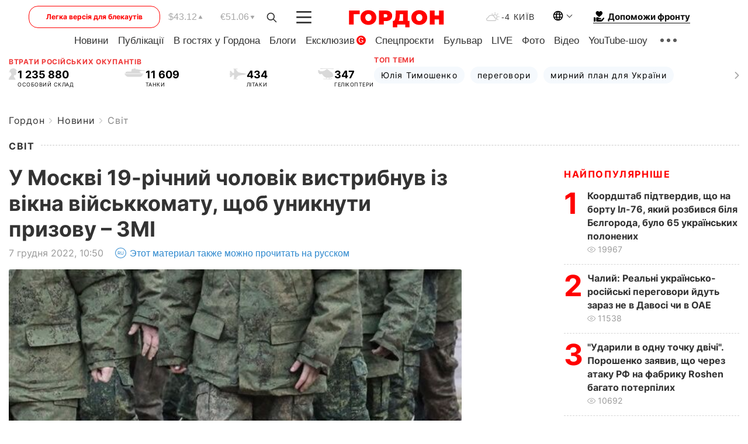

--- FILE ---
content_type: text/html; charset=UTF-8
request_url: https://gordonua.com/ukr/news/worldnews/u-moskvi-19-richnij-hlopets-vistribnuv-iz-vikna-vijskkomatu-shchob-uniknuti-prizovu-zmi-1639580.html
body_size: 25760
content:
<!DOCTYPE html><html lang="uk"><head>
    <meta charset="UTF-8">
    <meta http-equiv="X-UA-Compatible" content="IE=edge">
    <meta name="viewport" content="width=device-width, initial-scale=1">

    <meta name="msvalidate.01" content="DF6B4591C603DAD4E73878CB6B106CCE" />
    
            <meta name="robots" content="max-image-preview:large">
    
    

    

        <title>У Москві 19-річний чоловік вистрибнув із вікна військкомату, щоб уникнути призову – ЗМІ</title>    <meta name="description" content="У Москві (Росія) чоловік вистрибнув із вікна військкомату, щоб уникнути призову до армії. Про це 7 грудня повідомив..." class="js-meta" />    
    
    
    
    
    
     <!-- alter article -->
	                            <link rel="alternate" href="https://gordonua.com/news/worldnews/v-moskve-19-letniy-paren-vyprygnul-iz-okna-voenkomata-chtoby-izbezhat-prizyva-smi-1639580.html" hreflang="ru">
                                        <link rel="alternate" href="https://gordonua.com/ukr/news/worldnews/u-moskvi-19-richnij-hlopets-vistribnuv-iz-vikna-vijskkomatu-shchob-uniknuti-prizovu-zmi-1639580.html" hreflang="uk">
                        <link rel="alternate" href="https://gordonua.com/ukr/news/worldnews/u-moskvi-19-richnij-hlopets-vistribnuv-iz-vikna-vijskkomatu-shchob-uniknuti-prizovu-zmi-1639580.html" hreflang="x-default">
                        <link rel="canonical" href="https://gordonua.com/ukr/news/worldnews/u-moskvi-19-richnij-hlopets-vistribnuv-iz-vikna-vijskkomatu-shchob-uniknuti-prizovu-zmi-1639580.html">        
                                                         <link rel="amphtml" href="https://gordonua.com/amp/ukr/news/worldnews/u-moskvi-19-richnij-hlopets-vistribnuv-iz-vikna-vijskkomatu-shchob-uniknuti-prizovu-zmi-1639580.html">
        
                                                            
                                                                                            
                <script async src="https://www.googletagmanager.com/gtag/js?id=G-LLKXF6867N"></script>
        <script>
            window.dataLayer = window.dataLayer || [];
            function gtag(){dataLayer.push(arguments);}
            gtag('js', new Date());

            gtag('config', 'G-LLKXF6867N');
        </script>
    
    <script type="text/javascript">
        var gtmContainerId = 'GTM-PFHTMJ';
        function gordonGTM() {
            // Код Google Tag Manager
            (function(w,d,s,l,i){w[l]=w[l]||[];w[l].push({'gtm.start':
            new Date().getTime(),event:'gtm.js'});var f=d.getElementsByTagName(s)[0],
            j=d.createElement(s),dl=l!='dataLayer'?'&l='+l:'';j.async=true;j.src=
            'https://www.googletagmanager.com/gtm.js?id='+i+dl;f.parentNode.insertBefore(j,f);
            })(window,document,'script','dataLayer', gtmContainerId);
        }
        window.addEventListener('DOMContentLoaded', function() {
            if (window.innerWidth <= 520) {
                setTimeout(gordonGTM, 4000);
            } else {
                gordonGTM();
            }
        });
    </script>

            <script type="text/javascript">
            function loadDelayedScripts() {
                var gptScript = document.createElement('script');
                gptScript.src = 'https://securepubads.g.doubleclick.net/tag/js/gpt.js';
                gptScript.async = true;
                document.head.appendChild(gptScript);

                var ymScript = document.createElement('script');
                ymScript.src = 'https://cdn.membrana.media/gdn/ym.js';
                ymScript.async = true;
                document.head.appendChild(ymScript);

                window.yieldMasterCmd = window.yieldMasterCmd || [];
                window.yieldMasterCmd.push(function() {
                    window.yieldMaster.init({
                        pageVersionAutodetect: true
                    });
                });
            }

            window.addEventListener('DOMContentLoaded', function() {
                setTimeout(loadDelayedScripts, 2000);
                                    gtag('event', 'membrana_ym_init');
                            });
        </script>

        <style>
            .nts-ad {display: flex; flex-direction: column; align-items: center; justify-content: center}
            .nts-ad-h300 {min-height: 300px}
        </style>
        
        
                
    <meta property='og:title' content="У Москві 19-річний чоловік вистрибнув із вікна військкомату, щоб уникнути призову – ЗМІ"/>
    <meta name='twitter:title' content="У Москві 19-річний чоловік вистрибнув із вікна військкомату, щоб уникнути призову – ЗМІ">
            <meta property='og:description' content="У Москві (Росія) чоловік вистрибнув із вікна військкомату, щоб уникнути призову до армії. Про це 7 грудня повідомив..."/>
        <meta name='twitter:description' content="У Москві (Росія) чоловік вистрибнув із вікна військкомату, щоб уникнути призову до армії. Про це 7 грудня повідомив...">
        <meta property="og:image:width" content="1300"> 
    <meta property="og:image:height" content="975">

<meta property='og:type' content='article'/>
<meta property='og:url' content='https://gordonua.com/ukr/news/worldnews/u-moskvi-19-richnij-hlopets-vistribnuv-iz-vikna-vijskkomatu-shchob-uniknuti-prizovu-zmi-1639580.html'/>
<meta property='og:image' content='https://gordonua.com/img/article/16395/80_big-v1670936803.jpg'/><meta property='og:site_name' content='Гордон | Gordon'/>

<meta name='twitter:card' content='summary_large_image'>
<meta name='twitter:site' content='@Gordonuacom'>
<meta name='twitter:creator' content='@Gordonuacom'>
    <meta name='twitter:image' content='https://gordonua.com/img/article/16395/80_big-v1670936803.jpg'>
         
                        
                
                                                                                                                                            

    

        
    
    <script type="application/ld+json">
    {
        "@context" : "https://schema.org",
        "@type" : "NewsArticle",
                "sameAs" : [ 
                            "https://gordonua.com/ukr/news/worldnews/u-moskvi-19-richnij-hlopets-vistribnuv-iz-vikna-vijskkomatu-shchob-uniknuti-prizovu-zmi-1639580.html"                    ],
                "mainEntityOfPage" : {
            "@type" : "WebPage",
            "@id" : "https://gordonua.com/ukr/news/worldnews/u-moskvi-19-richnij-hlopets-vistribnuv-iz-vikna-vijskkomatu-shchob-uniknuti-prizovu-zmi-1639580.html",
            "name" : "У Москві 19-річний чоловік вистрибнув із вікна військкомату, щоб уникнути призову – ЗМІ"
        },
        "headline": "У Москві 19-річний чоловік вистрибнув із вікна військкомату, щоб уникнути призову – ЗМІ",
                    "image": {
                "@type": "ImageObject",
                "url": "https://gordonua.com/img/article/16395/80_big-v1670936803.jpg",
                "height": 975,
                "width": 1300
            },
                "dateCreated" : "2022-12-07T10:50:24+02:00",
        "datePublished": "2022-12-07T10:50:24+02:00",
        "dateModified": "2022-12-08T00:46:02+02:00",

                    "author": {
                "@type": "Organization",
                "name": "ГОРДОН",
                "url": "https://gordonua.com",
                "sameAs": [
                                            "https://www.youtube.com/vgostyahugordona",
                                            "https://www.facebook.com/gordonuacom",
                                            "https://twitter.com/Gordonuacom",
                                            "https://flipboard.com/@GORDONUA",
                                            "https://gordonua.com/ukr/xml/rss.xml",
                                            "https://t.me/gordonuacom",
                                            "https://t.me/dmytrogordon_official",
                                            "https://invite.viber.com/?g2=AQABYNa0%2Brz9Pkzt0NnTdm5DcUzQHlf7QrDvmsZ1C9h5ZjM%2FKIIfxji%2BDRkQ6fy9&lang=ru",
                                        "https://uk.wikipedia.org/wiki/%D0%93%D0%BE%D1%80%D0%B4%D0%BE%D0%BD_(%D1%96%D0%BD%D1%82%D0%B5%D1%80%D0%BD%D0%B5%D1%82-%D0%B2%D0%B8%D0%B4%D0%B0%D0%BD%D0%BD%D1%8F)"
                ],
                "logo": {
                    "@type": "ImageObject",
                    "url": "https://gordonua.com/user/img/gordon-logo.svg",
                    "width": "228",
                    "height": "42"
                },
                "contactPoint" : {
                    "@type" : "ContactPoint",
                    "email" : "editor@gordonua.com",
                    "contactType" : "custumer support",
                    "areaServed" : "UA",
                    "availableLanguage" : ["uk-UA", "ru-UA"]
                }
            },
                "publisher": {
            "@type": "Organization",
            "name": "ГОРДОН",
            "url": "https://gordonua.com",
            "sameAs": [
                                    "https://www.youtube.com/vgostyahugordona",
                                    "https://www.facebook.com/gordonuacom",
                                    "https://twitter.com/Gordonuacom",
                                    "https://flipboard.com/@GORDONUA",
                                    "https://gordonua.com/ukr/xml/rss.xml",
                                    "https://t.me/gordonuacom",
                                    "https://t.me/dmytrogordon_official",
                                    "https://invite.viber.com/?g2=AQABYNa0%2Brz9Pkzt0NnTdm5DcUzQHlf7QrDvmsZ1C9h5ZjM%2FKIIfxji%2BDRkQ6fy9&lang=ru",
                                "https://uk.wikipedia.org/wiki/%D0%93%D0%BE%D1%80%D0%B4%D0%BE%D0%BD_(%D1%96%D0%BD%D1%82%D0%B5%D1%80%D0%BD%D0%B5%D1%82-%D0%B2%D0%B8%D0%B4%D0%B0%D0%BD%D0%BD%D1%8F)"
            ],
            "logo": {
                "@type": "ImageObject",
                "url": "https://gordonua.com/user/img/gordon-logo.svg",
                "width": "228",
                "height": "42"
            },
            "contactPoint" : {
                "@type" : "ContactPoint",
                "email" : "editor@gordonua.com",
                "contactType" : "custumer support",
                "areaServed" : "UA",
                "availableLanguage" : ["uk-UA", "ru-UA"]
            }
        },
                    "description": "У Москві (Росія) чоловік вистрибнув із вікна військкомату, щоб уникнути призову до армії. Про це 7 грудня повідомив...",
                            "keywords" : "Росія, Москва, мобілізація, призов, ТЦК (військкомат)",
                            "articleSection": "Світ",
            
            "articleBody":"У Москві (Росія) чоловік вистрибнув із вікна військкомату, щоб уникнути призову до армії. Про це 7 грудня повідомив... За даними ЗМІ, хлопця звуть Олексієм і йому 19 років. 5 грудня він опинився у військовому комісаріаті на вулиці Саратовській Москви. Його мали призвати на військову службу, але він не хотів. Як написано в повідомленні, чоловік відчинив вікно і вистрибнув із четвертого поверху. У лікарні імені Скліфосовського у хлопця діагностували кілька серйозних переломів зі зміщенням, зокрема в нього зламано кілька хребців, зазначив Baza. ",
                                  
        "inLanguage" : "uk",
        "alternativeHeadline" : "У Москві 19-річний чоловік вистрибнув із вікна військкомату, щоб уникнути призову – ЗМІ",
        "copyrightYear" : "2022",
        "wordCount" : "121",
        "speakable" : {
            "@type" : "SpeakableSpecification",
            "cssSelector" : ["h1"]
        }
    }
    </script>



    
            
    <script type="application/ld+json">
    {
        "@context": "http://schema.org",
        "@type": "BreadcrumbList",
        "itemListElement": [
                                            {
                "@type": "ListItem",
                "position": 1,
                "item": {
                                            "@id": "/ukr/news.html",  // cp0
                                        "name": "Новини"
                }
            }
            ,                                            {
                "@type": "ListItem",
                "position": 1,
                "item": {
                                            "@id": "/ukr/news/worldnews.html",  // cp0
                                        "name": "Світ"
                }
            }
                            ]
    }
    </script>
    

<script type="application/ld+json">
{
    "@context": "http://schema.org",
    "@type": "WebSite",
    "url": "https://gordonua.com",
    "potentialAction": {
        "@type": "SearchAction",
        "target": "/ukr/search/query={search_term_string}",
        "query-input": "required name=search_term_string"
    }
}
</script>                                                        
<link rel="preconnect" href="https://connect.facebook.net">
<link rel="preconnect" href="https://cdn.gravitec.net">
    <link rel="preload" href='/user/css/fonts_connect_new3.css' as="style"/>
        <link rel="preload" href='/user/css/main.min-v37.css' as="style"/>
    <link rel="preload" href='/user/css/fix.min-v27.css' as="style"/>
        <link rel="icon" type="image/png" href="/user/img/favicon-new.png" sizes="16x16">
    <link rel="icon" type="image/png" href="/user/img/favicon-new32.png" sizes="32x32">
    <link rel="apple-touch-icon" type="image/png" href="/user/img/favicon-newiOS.png" sizes="180x180">
    
    <link rel="stylesheet" href="/user/css/fonts_connect_new3.css">
        <link rel="stylesheet" href="/user/css/main.min-v37.css">
    <link rel="stylesheet" href="/user/css/fix.min-v27.css">
    <style>
        div[data-place='43'],
        div[data-place='70'], 
        div[data-place='71'], 
        div[data-place='72'],
        div[data-place='56'], 
        div[data-place='57'], 
        div[data-place='58'],
        div[data-place='36'],
        div[data-place='37'],
        div[data-place='38'],
        div[data-place='160'],
        div[data-place='161'],
        div[data-place='51'],
        div[data-place='52'],
        div[data-place='53'],
        div[data-place='88'],
        div[data-place='89'],
        div[data-place='82'],
        div[data-place='44'],
        div[data-place='99'],
        div[data-place='100'],
        div[data-place='102'],
        div[data-place='103'],
        div[data-place='104'],
        div[data-place='96'],
        div[data-place='98'],
        div[data-place='168'],
        div[data-place='169']
        {
            margin: 30px 0;
        }
        div[data-place='70'],
        div[data-place='43'],
        div[data-place='56'],
        div[data-place='51'],
        div[data-place='37'],
        div[data-place='36']{
            position: relative;
            z-index: 1;
        }
        div[data-place='108'], div[data-place='109']{
            margin: 30px auto;
        }
        blockquote.twitter-tweet{
            padding: inherit;
            font-size: inherit;
            line-height: inherit;
            text-align: inherit;
            color: inherit;
            font-family: inherit;
            border-top: inherit;
            position: inherit;
            margin-top: inherit;
        }
        blockquote.twitter-tweet a{
            color: #2f89ce;
            font-family: inherit;
        }
        blockquote.twitter-tweet a:hover{
            color: #ff5353!important;
        }
        .main-slider ~ .content__flex-main .content__base{
            order: 2!important;
        }
        .top-slider__box .swiper-slide{
            margin-right: 15px;
        }
         @media screen and (max-width: 567px){
            .theme-box.tegs-rubric .theme-box-slider1 .swiper-slide{
            margin-right: 10px;
        }
        }
        .bulvar .theme-box .news-tegs__link{
            font-family: Inter-Regular, sans-serif;
        }
    </style>
    <script>
        var root_domain = 'gordonua.com';
        var loadsrcscache = [];
        load_srcs = function(sources, callback) {
            loadsrcscache.push([sources, callback]);
        }
    </script>

    </head><body ><div class="sbody"><style>.boulevard-block .main-slider .views {display: block;}.popular-list .popular-list__item .views {display: block!important;}[data-action="banners"] .banner.has-iframe::before,[data-action="banners"] .banner.has-img::before,[data-action="banners"] .banner .adsbygoogle:before {content: "Реклама";display: block;font-size: 14px;color: #9a9a9a;}[data-action="banners"] .banner a::before{font-family: 'Inter-Regular';}[data-action="banners"] .banner .adsbygoogle:before{position: absolute;top: -30px;}[data-action="banners"] .banner .adsbygoogle{margin-top: 20px;position: relative;}[data-action="banners"] .banner.has-iframe .adsbygoogle:before{display: none;}[data-action="banners"] .banner.has-iframe .adsbygoogle{margin-top: 0;}.MIXADVERT_NET a::before{display: none!important;}.MIXADVERT_NET > div::before{position: absolute;top: -30px;}@media (min-width: 567px) {.news-slider-box .content-tile.big .content-tile__img img{height: auto;}}.news-slider-box .content-tile.big .content-tile__img {max-height: 200px;}@media (max-width: 567px){.news-slider-box .content-tile.big .content-tile__img {max-height: 166px;}}.content-title .content-title__link h1,main.content__base .content-title h1.content-title__link{font-size: inherit !important;line-height: inherit !important;color: inherit !important;margin-bottom: inherit !important;font-family: inherit !important;display: inline !important;letter-spacing: inherit!important;text-transform: inherit!important;}main.content__base .content-title h1.content-title__link{color: red!important;font-size: 18px!important;line-height: 24px!important;letter-spacing: .08em!important;text-transform: uppercase!important;font-family: Inter-Bold, sans-serif !important;}.all-materials-title h1 {display: block;width: fit-content;text-transform: uppercase;font-family: Inter-SemiBold;font-size: 16px;letter-spacing: .08em;color: #202020;background: #fff;padding-right: 10px;margin-bottom: 0;line-height: 30px;white-space: nowrap;}.all-materials-title.top-theme-title.top-theme-page-title h1 {text-transform: inherit;}@media (max-width: 640px) {.materil-author h1 {font-size: 16px;}}</style><script>
                   function checkBanners() {  
                        document.querySelectorAll('.banner:not(.has-iframe)').forEach(banner => {
                            if (banner.querySelector('iframe')) {
                                banner.classList.add('has-iframe');
                            } 
                            if (banner.querySelector('img')) {
                                banner.classList.add('has-iframe');
                            }
                            
                            const div = banner.querySelector('div[id]');
                            if (div && (div.innerHTML.trim() !== '' || div.nextElementSibling && div.nextElementSibling.tagName === 'SCRIPT')) {
                                banner.classList.add('has-iframe');
                            }
                        });  
                    }
                setTimeout(checkBanners, 4000);
                let scrollCount = 0;
                function onScroll() {
                    checkBanners();
                    scrollCount++;
                        if (scrollCount >= 5) {
                            window.removeEventListener('scroll', onScroll);
                        }
                    }
                window.addEventListener('scroll', checkBanners);
            </script><script>
                function getCookie(name) {
                    var nameEQ = name + "=";
                    var ca = document.cookie.split(';');
                    for(var i=0;i < ca.length;i++) {
                        var c = ca[i];
                        while (c.charAt(0)==' ') c = c.substring(1,c.length);
                        if (c.indexOf(nameEQ) == 0) return c.substring(nameEQ.length,c.length);
                    }
                    return null;
                }
                function set_cookie(name,value,days, link) {
                    var expires = "";
                    if (days) {
                        var date = new Date();
                        date.setTime(date.getTime() + (days*24*60*60*1000));
                        expires = "; expires=" + date.toUTCString();
                    }
                    document.cookie = name + "=" + (value || "")  + expires + "; path=/";
                    document.location.href = link;
                }

                var pull_optimization_check = {};
            </script><!-- Google Tag Manager (noscript) -->
<noscript><iframe src="https://www.googletagmanager.com/ns.html?id=GTM-PFHTMJ"
height="0" width="0" style="display:none;visibility:hidden"></iframe></noscript>
<!-- End Google Tag Manager (noscript) --> <style>
    .header__top{
        position: relative;
    }
    .light-version-btn:hover {
        opacity: 0.8;
    }
    .light-version-btn{
        font-size: 12px;
        line-height: 20px;
        display: flex;
        justify-content: center;
        align-items: center;
        height: 38px;
        width: 100%;
        max-width: 225px;
        /* position: absolute; */
        top: 5px;
        left: 5.5%;
        color: #FF0000;
        border: 1px solid #FF0000;
        border-radius: 16px;
        margin-right: 14px;
    }
    @media (max-width: 1270px){
        .light-version-btn{
            left: 46px;
        }
    }
    @media (max-width: 1210px){
        .light-version-btn {
            max-width: 195px;
        }
    }
    @media (max-width: 1150px){
        .light-version-btn {
            display: none;
        }
    }
    @media (max-width: 567px){
        .header__top,  .country-switcher{
            background: white;
        }
    }
    @media (max-width: 1150px){
        .light-version-btn {
            display: none;
            right: 0;
            left: auto;
            background: white;
            position: fixed;
            bottom: 0;
            top: auto;
            max-width: 100%;
            border: none;
            height: 91px;
            font-size: 16px;
            background: #F7F7F8;
            border-radius: 0;
        }
    }

    

    .foundation {
        display: none;
        border-bottom: 1px solid;
        line-height: 19px;
        text-decoration: none;
    }
    .foundation img {
        padding-bottom: 2px;
    }
    .foundation span.foundation-text {
        font-family: Inter-Bold, sans-serif;
        font-size: 15px;
        padding-left: 5px;
    }
    .foundation:hover span.foundation-text {
        color: red;
    }

    @media (min-width: 749px){
        .foundation {
            display: inline-flex;
        }
    }
</style>

<header class="header">
    <div class="container">
        <div class="header__top">
            <a class="light-version-btn" href="https://fast.gordonua.com/ukr/">
                Легка версія для блекаутів
            </a>
            <div class="course">
                <span class="course__item dollar">$43.12</span>
                <span class="course__item euro">€51.06</span>
            </div>
            <button id="search-btn" class="search-btn">
                <img width="18" height="18" src="/user/img/Shape.svg" alt="search btn">
            </button>
            <a class="menu-mob" id="butt1" >
                <img width="26" height="21" class="closed" src="/user/img/gumburger.svg" alt="menu closed">
                <div class="open">
                    <img src="/user/img/close_.svg" alt="menu open">
                </div>
            </a>

            <div class="logo">
                <a href="https://gordonua.com/ukr/">
                    <img width="165" height="30" src="/user/img/gordon-logo.svg" alt="Головна">
                </a>
            </div>

            <div class="temperature">
                <img width="23" height="16" src="/user/img/temp.svg" alt="weather">
                -4 Київ
            </div>

            <div class="languages">
            <div class="languages-select"><img width="20" height="20" src="/user/img/planet.svg" alt="languages"></div>
            <div class="languages-change">
                                                                                                                                                                                                                                                        <div><a href="https://gordonua.com/news/worldnews/v-moskve-19-letniy-paren-vyprygnul-iz-okna-voenkomata-chtoby-izbezhat-prizyva-smi-1639580.html" data-langid="2" data-absnum="1" onclick="set_cookie('lang', 1, 30, 'https://gordonua.com/news/worldnews/v-moskve-19-letniy-paren-vyprygnul-iz-okna-voenkomata-chtoby-izbezhat-prizyva-smi-1639580.html')" style="font-size:16px;font-weight:400">RU</a></div>
                        <div><a href="https://english.gordonua.com" onclick="document.location.href='https://english.gordonua.com'" style="font-size:16px;font-weight:400">EN</a></div>
                                                                                                                </div>
            </div>

            <a href="/ukr/drone.html" class="foundation">
                <img width="20" height="20" src="/user/img/foundation-help.svg" alt="languages">
                <span class="foundation-text">Допоможи фронту</span>
            </a>
        </div>

                                                                                                                                                                                                                                                                                                                                                                                
                                                                                                                                                                                                                                                                                
                                                                                                                                                                                                                                                                                                                                                                                                                
                                                                                                                                                                                        
        <div class="header-menu">
            <button id="search-btn-mob" class="search-btn search-btn-mob"><img width="18" height="18" src="/user/img/Shape.svg" alt="search">Пошук</button>
            <div class="header-menu__item">
                <div class="header-menu__title-box"><span class="header-menu__title">Головна</span></div>
                <nav>
                    <ul>
                                                    <li><a  href="/ukr/news.html">Новини</a></li>
                                                    <li><a  href="/ukr/publications.html">Публікації</a></li>
                                                    <li><a  href="/ukr/interview.html">В гостях у Гордона</a></li>
                                                    <li><a  href="/ukr/blogs.html">Блоги</a></li>
                                                    <li><a  href="/ukr/exclusive.html">Ексклюзив</a><span class="g-bl">G</span></li>
                                                    <li><a  href="/ukr/specprojects.html">Спецпроєкти</a></li>
                                                    <li><a  href="/ukr/bulvar.html">Бульвар</a></li>
                                                    <li><a  href="/ukr/live.html">LIVE</a></li>
                                                    <li><a  href="/ukr/photo.html">Фото</a></li>
                                                    <li><a  href="/ukr/video.html">Відео</a></li>
                                                    <li><a  href="/ukr/talkshow.html">YouTube-шоу</a></li>
                                            </ul>
                </nav>
                <div class="header-menu__item">
                    <div class="header-menu__title-box"><span class="header-menu__title">Соцмережі</span></div>
                    <nav>
                        <ul>
                                                                                            <li><a class="bold youtube-h" href="https://www.youtube.com/vgostyahugordona">YouTube</a></li>
                                                                                            <li><a class="bold facebook-h" href="https://www.facebook.com/gordonuacom">Facebook</a></li>
                                                                                            <li><a class="bold twitter-h" href="https://twitter.com/Gordonuacom">Twitter</a></li>
                                                                                            <li><a class="bold flipboard-h" href="https://flipboard.com/@GORDONUA">Flipboard</a></li>
                                                                                            <li><a class="bold rss-h" href="https://gordonua.com/ukr/xml/rss.xml">RSS</a></li>
                                                                                            <li><a class="bold telegram-h" href="https://t.me/gordonuacom">Telegram <br> Gordonua.com</a></li>
                                                                                            <li><a class="bold telegram-h2" href="https://t.me/dmytrogordon_official">Telegram <br> Дмитро Гордон</a></li>
                                                                                            <li><a class="bold viber-h" href="https://invite.viber.com/?g2=AQABYNa0%2Brz9Pkzt0NnTdm5DcUzQHlf7QrDvmsZ1C9h5ZjM%2FKIIfxji%2BDRkQ6fy9&lang=ru">Viber</a></li>
                                                    </ul>
                    </nav>
                </div>
            </div>
            <div class="header-menu__item">
                <div class="header-menu__title-box"><span class="header-menu__title">Категорії новин</span></div>
                <nav>
                    <ul>
                                                    <li><a href="/ukr/news.html">Всі новини</a></li>
                                                    <li><a href="/ukr/news/military-actions.html">Воєнні дії</a></li>
                                                    <li><a href="/ukr/news/worldnews.html">Світ</a></li>
                                                    <li><a href="/ukr/news/politics.html">Політика</a></li>
                                                    <li><a href="/ukr/news/money.html">Гроші</a></li>
                                                    <li><a href="/ukr/news/sport.html">Спорт</a></li>
                                                    <li><a href="/ukr/news/localnews.html">Надзвичайні події</a></li>
                                                    <li><a href="/ukr/news/culture.html">Культура</a></li>
                                                    <li><a href="/ukr/news/science.html">Техно</a></li>
                                                    <li><a href="/ukr/news/health.html">Спосіб життя</a></li>
                                                    <li><a href="/ukr/interesting.html">Цікаве</a></li>
                                                    <li><a href="/ukr/news/society.html">Cуспільство</a></li>
                                            </ul>
                </nav>
                <div class="header-menu__item mobile-hide">
                    <div class="header-menu__title-box"><span class="header-menu__title">Контакти</span></div>
                    <nav class="contacts-box">
                        <ul>
                            <li><a class="contacts-h" href="tel:+380442071301">+380 (44) 207-13-01,</a></li>
                            <li><a class="contacts-h" href="tel:+380442071302">+380 (44) 207-13-02</a></li>
                        </ul>
                    </nav>
                    <nav class="email-box">
                        <ul>
                            <li><a class="email-h" href="/cdn-cgi/l/email-protection#85e0e1ecf1eaf7c5e2eaf7e1eaebf0e4abe6eae8"><span class="__cf_email__" data-cfemail="d9bcbdb0adb6ab99beb6abbdb6b7acb8f7bab6b4">[email&#160;protected]</span></a></li>
                        </ul>
                    </nav>
                   
                    <div class="hide-desctop">
                        <div class="header-menu__title-box"><span class="header-menu__title">Інформація</span></div>
                        <nav>
                            <ul>
                                                                    <li><a href="/ukr/about/job.html">Вакансії</a></li>
                                                                    <li><a href="/ukr/about.html">Редакція</a></li>
                                                                    <li><a href="/ukr/about/advertisement.html">Реклама на сайті</a></li>
                                                                    <li><a href="/ukr/legal_info.html">Правова інформація</a></li>
                                                                    <li><a href="/ukr/about/how-to-read.html">Як нас читати на тимчасово окупованих територіях</a></li>
                                                            </ul>
                        </nav>
                        <span class="header-menu__title">Застосунки</span>
                        <nav>
                            <ul class="app-box">
                                <li><a href="https://play.google.com/store/apps/details?id=com.gordon"><img src="/user/img/app1.png" alt="android app"></a></li>
                                <li><a href="https://itunes.apple.com/app/id1282904011"><img src="/user/img/app2.png" alt="ios app"></a></li>
                            </ul>
                        </nav>
                    </div>
                </div>
            </div>
            <div class="header-menu__item">
                <div class="header-menu__title-box"><span class="header-menu__title">Місто</span></div>
                <nav>
                    <ul>
                                                    <li><a  href="/ukr/news/kiev.html">Київ</a></li>
                                                    <li><a  href="/ukr/tags/harkov.html">Харків</a></li>
                                                    <li><a  href="/ukr/tags/lvov.html">Львів</a></li>
                                                    <li><a  href="/ukr/tags/dnepr.html">Дніпро</a></li>
                                                    <li><a  href="/ukr/tags/odessa-1.html">Одеса</a></li>
                                                    <li><a  href="/ukr/tags/mariupol-1.html">Маріуполь</a></li>
                                                    <li><a  href="/ukr/tags/donetsk-1.html">Донецьк</a></li>
                                                    <li><a  href="/ukr/tags/lugansk.html">Луганськ</a></li>
                                            </ul>
                </nav>
            </div>
            <div class="header-menu__item mobile-hide">
                <div class="header-menu__title-box"><span class="header-menu__title">Соцмережі</span></div>
                <nav>
                    <ul>
                                                                                <li><a class="bold youtube-h" href="https://www.youtube.com/vgostyahugordona">YouTube</a></li>
                                                                                <li><a class="bold facebook-h" href="https://www.facebook.com/gordonuacom">Facebook</a></li>
                                                                                <li><a class="bold twitter-h" href="https://twitter.com/Gordonuacom">Twitter</a></li>
                                                                                <li><a class="bold flipboard-h" href="https://flipboard.com/@GORDONUA">Flipboard</a></li>
                                                                                <li><a class="bold rss-h" href="https://gordonua.com/ukr/xml/rss.xml">RSS</a></li>
                                                                                <li><a class="bold telegram-h" href="https://t.me/gordonuacom">Telegram <br> Gordonua.com</a></li>
                                                                                <li><a class="bold telegram-h2" href="https://t.me/dmytrogordon_official">Telegram <br> Дмитро Гордон</a></li>
                                                                                <li><a class="bold viber-h" href="https://invite.viber.com/?g2=AQABYNa0%2Brz9Pkzt0NnTdm5DcUzQHlf7QrDvmsZ1C9h5ZjM%2FKIIfxji%2BDRkQ6fy9&lang=ru">Viber</a></li>
                                            </ul>
                </nav>
            </div>
            <div class="header-menu__item mobile-hide">
                <div class="hide-desctop">
                    <div class="header-menu__title-box"><span class="header-menu__title">Інформація</span></div>
                    <nav>
                        <ul>
                                                            <li><a href="/ukr/about/job.html">Вакансії</a></li>
                                                            <li><a href="/ukr/about.html">Редакція</a></li>
                                                            <li><a href="/ukr/about/advertisement.html">Реклама на сайті</a></li>
                                                            <li><a href="/ukr/legal_info.html">Правова інформація</a></li>
                                                            <li><a href="/ukr/about/how-to-read.html">Як нас читати на тимчасово окупованих територіях</a></li>
                                                    </ul>
                    </nav>
                </div>
                <div class="header-menu__title-box"><span class="header-menu__title">Контакти</span></div>
                <nav class="contacts-box">
                    <ul>
                        <li><a class="contacts-h" href="tel:+380442071301">+380 (44) 207-13-01,</a></li>
                        <li><a class="contacts-h" href="tel:+380442071302">+380 (44) 207-13-02</a></li>
                    </ul>
                </nav>

                <nav class="email-box" style="margin-bottom: 0">
                    <ul>
                        <li><a class="email-h" href="/cdn-cgi/l/email-protection#b5d0d1dcc1dac7f5d2dac7d1dadbc0d49bd6dad8"><span class="__cf_email__" data-cfemail="4c29282538233e0c2b233e282322392d622f2321">[email&#160;protected]</span></a></li>
                    </ul>
                </nav>
                <div class="help-btn">
                    <span>Допоможи фронту</span>
                    <a class="help-btn__link" href="/ukr/drone.html">Допомогти</a>
                </div>
                <div class="hide-desctop">
                    <span class="header-menu__title">Застосунки</span>
                    <nav>
                        <ul class="app-box">
                            <li><a href="https://play.google.com/store/apps/details?id=com.gordon"><img src="/user/img/app1.png" alt="app google pic"></a></li>
                            <li><a href="https://itunes.apple.com/app/id1282904011"><img src="/user/img/app2.png" alt="app apple pic"></a></li>
                        </ul>
                    </nav>
                </div>
            </div>

            <div class="header-menu__item hide-mobile">
                <div class="header-menu__title-box"><span class="header-menu__title">Інформація</span></div>
                <nav>
                    <ul>
                                                    <li><a href="/ukr/about/job.html">Вакансії</a></li>
                                                    <li><a href="/ukr/about.html">Редакція</a></li>
                                                    <li><a href="/ukr/about/advertisement.html">Реклама на сайті</a></li>
                                                    <li><a href="/ukr/legal_info.html">Правова інформація</a></li>
                                                    <li><a href="/ukr/about/how-to-read.html">Як нас читати на тимчасово окупованих територіях</a></li>
                                            </ul>
                </nav>
                <span class="header-menu__title">Застосунки</span>
                <nav>
                    <ul class="app-box">
                        <li><a href="https://play.google.com/store/apps/details?id=com.gordon"><img src="/user/img/app1.png" alt="app google p"></a></li>
                        <li><a href="https://itunes.apple.com/app/id1282904011"><img src="/user/img/app2.png" alt="app apple p"></a></li>
                    </ul>
                </nav>
            </div>

        </div>

        <div class="header_rubric">
            <nav>
                <ul>
                                            <li><a class="header_rubric__link" href="/ukr/news.html">Новини</a></li>
                                            <li><a class="header_rubric__link" href="/ukr/publications.html">Публікації</a></li>
                                            <li><a class="header_rubric__link" href="/ukr/interview.html">В гостях у Гордона</a></li>
                                            <li><a class="header_rubric__link" href="/ukr/blogs.html">Блоги</a></li>
                                            <li><a class="header_rubric__link" href="/ukr/exclusive.html">Ексклюзив</a><span class="g-bl">G</span></li>
                                            <li><a class="header_rubric__link" href="/ukr/specprojects.html">Спецпроєкти</a></li>
                                            <li><a class="header_rubric__link" href="/ukr/bulvar.html">Бульвар</a></li>
                                            <li><a class="header_rubric__link" href="/ukr/live.html">LIVE</a></li>
                                            <li><a class="header_rubric__link" href="/ukr/photo.html">Фото</a></li>
                                            <li><a class="header_rubric__link" href="/ukr/video.html">Відео</a></li>
                                            <li><a class="header_rubric__link" href="/ukr/talkshow.html">YouTube-шоу</a></li>
                                    </ul>
                <button class="menu-show"><img width="28" height="6" src="/user/img/group1.svg" alt="show menu"></button>
            </nav>
            <div class="menu-rubric">
                <nav>
                    <ul>
                                                    <li><a href="/ukr/news.html">Всі новини</a></li>
                                                    <li><a href="/ukr/news/military-actions.html">Воєнні дії</a></li>
                                                    <li><a href="/ukr/news/worldnews.html">Світ</a></li>
                                                    <li><a href="/ukr/news/politics.html">Політика</a></li>
                                                    <li><a href="/ukr/news/money.html">Гроші</a></li>
                                                    <li><a href="/ukr/news/sport.html">Спорт</a></li>
                                                    <li><a href="/ukr/news/localnews.html">Надзвичайні події</a></li>
                                                    <li><a href="/ukr/news/culture.html">Культура</a></li>
                                                    <li><a href="/ukr/news/science.html">Техно</a></li>
                                                    <li><a href="/ukr/news/health.html">Спосіб життя</a></li>
                                                    <li><a href="/ukr/interesting.html">Цікаве</a></li>
                                                    <li><a href="/ukr/news/society.html">Cуспільство</a></li>
                                            </ul>
                </nav>
            </div>
        </div>

        <div class="rubric-box">
            <div class="rubric-box-slider swiper-container">
                <div class="swiper-wrapper">
                                            <div class="swiper-slide">
                            <a class="rubric-box__item" href="/ukr/news.html"><span>Новини</span></a>
                        </div>
                                            <div class="swiper-slide">
                            <a class="rubric-box__item" href="/ukr/publications.html"><span>Публікації</span></a>
                        </div>
                                            <div class="swiper-slide">
                            <a class="rubric-box__item" href="/ukr/interview.html"><span>В гостях у Гордона</span></a>
                        </div>
                                            <div class="swiper-slide">
                            <a class="rubric-box__item" href="/ukr/blogs.html"><span>Блоги</span></a>
                        </div>
                                            <div class="swiper-slide">
                            <a class="rubric-box__item" href="/ukr/exclusive.html"><span>Ексклюзив</span></a>
                        </div>
                                            <div class="swiper-slide">
                            <a class="rubric-box__item" href="/ukr/specprojects.html"><span>Спецпроєкти</span></a>
                        </div>
                                            <div class="swiper-slide">
                            <a class="rubric-box__item" href="/ukr/bulvar.html"><span>Бульвар</span></a>
                        </div>
                                            <div class="swiper-slide">
                            <a class="rubric-box__item" href="/ukr/live.html"><span>LIVE</span></a>
                        </div>
                                            <div class="swiper-slide">
                            <a class="rubric-box__item" href="/ukr/photo.html"><span>Фото</span></a>
                        </div>
                                            <div class="swiper-slide">
                            <a class="rubric-box__item" href="/ukr/video.html"><span>Відео</span></a>
                        </div>
                                            <div class="swiper-slide">
                            <a class="rubric-box__item" href="/ukr/talkshow.html"><span>YouTube-шоу</span></a>
                        </div>
                                    </div>
                <span class="theme-arrow_"><img src="/user/img/arrow-right2.svg" alt="sl arr right"></span>
            </div>
            
            

                        
                                                                                                                                        
            <div class="top-wrapper flex2">
                <div class="top-wrapper-item">
                    <div class="losses-wrap flex2">
                        <div class="item-lw title flex2">
                            Втрати російських окупантів
                        </div>
                        <div class="item-lw">
                            <div class="losses flex2">
                                <div class="item-l-wrap flex2">
                                    <div class="item-l">
                                        <img width="15" height="20" class="r-p" src="/user/img/r-p.svg" alt="">
                                    </div>
                                    <div class="item-l flex2">
                                        <span> 1 235 880</span>
                                        <p>ОСОБОВИЙ СКЛАД</p>
                                    </div>
                                </div>
                                <div class="item-l-wrap flex2">
                                    <div class="item-l">
                                        <img width="36" height="15" class="r-t" src="/user/img/r-t.svg" alt="">
                                    </div>
                                    <div class="item-l">
                                        <span> 11 609</span>
                                        <p>
ТАНКИ</p>
                                    </div>
                                </div>
                                <div class="item-l-wrap flex2">
                                    <div class="item-l">
                                        <img width="29" height="19" class="r-pl" src="/user/img/r-pl.svg" alt="">
                                    </div>
                                    <div class="item-l">
                                        <span> 434</span>
                                        <p>ЛІТАКИ</p>
                                    </div>
                                </div>
                                <div class="item-l-wrap flex2">
                                    <div class="item-l">
                                        <img width="28" height="19" class="r-h" src="/user/img/r-h.svg" alt="">
                                    </div>
                                    <div class="item-l">
                                        <span> 347</span>
                                        <p>ГЕЛІКОПТЕРИ</p>
                                    </div>
                                </div>
                            </div>
                        </div>
                    </div>
                </div>

                
                <div class="top-wrapper-item">
                    <div class="losses-wrap losses-wrap-slider flex2">
                        <div class="item-lw title flex2">
                            Топ теми
                        </div>
                        <div class="item-lw">
                            <div class="theme-box">
                                <div class="theme-box-slider swiper-container">
                                    <div class="swiper-wrapper">
                                                                                    <div class="swiper-slide">
                                                <a class="theme-box__item " href="/ukr/tags/julija-timoshenko.html">
                                                    <span>Юлія Тимошенко</span>
                                                </a>
                                            </div>
                                                                                    <div class="swiper-slide">
                                                <a class="theme-box__item " href="/ukr/tags/peregovory.html">
                                                    <span>переговори</span>
                                                </a>
                                            </div>
                                                                                    <div class="swiper-slide">
                                                <a class="theme-box__item " href="/ukr/tags/mirnyj-plan-dlja-ukrainy.html">
                                                    <span>мирний план для України</span>
                                                </a>
                                            </div>
                                                                            </div>
                                </div>
                
                                <span class="swiper-button-prev theme-arrow theme-arrow-left swiper-button-white">
                                    <img width="8" height="12" src="/user/img/arrow-right2.svg" alt="sl left">
                                </span>
                                <span class="swiper-button-next theme-arrow swiper-button-white">
                                    <img width="8" height="12" src="/user/img/arrow-right2.svg" alt="sl right">
                                </span>
                            </div>
                        </div>
                    </div>
                </div>
            </div>
            
        </div>
    </div>
</header>

<script data-cfasync="false" src="/cdn-cgi/scripts/5c5dd728/cloudflare-static/email-decode.min.js"></script><script>
    load_srcs(['/user/js/swiper-bundle.min.js'], function() {
        var swiper = new Swiper(".theme-box-slider", {
            spaceBetween: 10,
            grabCursor: true,
            slidesPerView: 'auto',
            navigation: {
                nextEl: ".swiper-button-next",
                prevEl: ".swiper-button-prev"
            },
        });
        
        var swiper = new Swiper(".theme-box-slider1", {
            spaceBetween: 10,
            grabCursor: true,
            slidesPerView: 'auto',
            navigation: {
                nextEl: ".theme-arrow1"
            },
        });
        
        var swiper = new Swiper(".rubric-box-slider", {
            spaceBetween: 16,
            grabCursor: true,
            slidesPerView: 'auto',
            navigation: {
                nextEl: ".theme-arrow_"
            },
        });
    });
</script> <div class="container "> 

    <i data-absnum="1639580" data-operand="article" data-action="stat" data-lang="2" class="sunsite_actions" style="display:none;"></i>
<div class="content content__flex content-two 1">
    
<ul class="breadcrumb breadcrumb-news">
    
    
        
    <li>
        <a href="/ukr/">Гордон</a>
    </li>
    
                                    <li>
                            <a href="/ukr/news.html">Новини</a>
                    </li>
                                    <li>
                            <a href="/ukr/news/worldnews.html">Світ</a>
                    </li>
    </ul>
        <div class="content-title">
        <a class="content-title__link" href="/ukr/news/worldnews.html">
            Світ
        </a>
    </div>
    <style>
        @media (max-width: 415px){
            .content-link-ua, .content-link-ru{
                font-family: Inter-Regular, sans-serif;
            }
        }
        @media (max-width: 600px) {
            .video-fix-block iframe {
                height: 200px !important;
            }
        }
        @media screen and (max-width: 412px) {
            .news-picture{
                position: relative;
            }
           .news-picture img {
                position: absolute;
                top: 0;
                left: 0;
                width: 100%;
                height: 100%;
            }
            .news-picture.margin img {
                position: relative;
            }
            .news-picture picture {
                display: block;
                position: relative;
                width: 100%;
                padding-bottom: 66.67%;
                height: 0;
                display: block;
                margin-bottom: 6px;
            }
            article.fix .news-picture picture img{
                position: relative;
            }
            article.fix .news-picture picture{
                position: relative;
                padding-bottom: initial;
                height: auto;
            }
        }

.news-picture,
.news-picture-left,
.news-picture-right {
    margin: 15px 0;
}

.news-picture picture,
.news-picture-left picture,
.news-picture-right picture {
    display: block;
    max-width: 100%;
    height: auto;
}

.news-picture img,
.news-picture-left img,
.news-picture-right img {
    max-width: 100%;
    height: auto;
    display: block;
}

.news-picture-left > .ph-source.news-picture-describe, 
.news-picture-right > .ph-source.news-picture-describe {
    margin-bottom: 0
}

@media (max-width: 768px) {
    .news-picture-left, .news-picture-right {
        margin: auto;
    }
}

@media (min-width: 768px) {
    .news-picture-left {
        float: left;
        margin: 5px 15px 5px 0;
        max-width: 50%;
    }

    .news-picture-right {
        float: right;
        margin: 5px 0 15px 5px;
        max-width: 50%;
    }

    .news-picture-left::after,
    .news-picture-right::after {
        content: "";
        display: table;
        clear: both;
    }
}

@media (min-width: 1200px) {
    .news-picture-left,
    .news-picture-right {
        max-width: 40%;
    }
}
    </style>
    <div class="content__flex-main news new-desing-photo">
        <main class="content__base">
        
                                    

            <div class="container-inside">
                <h1 data-edit="1639580,2256" data-absnum="1639580">У Москві 19-річний чоловік вистрибнув із вікна військкомату, щоб уникнути призову – ЗМІ

<span class="art-icons">
                                                                                                                    
        
            
        
        
        
        
        </span>
</h1>
                <div class="content__base-info">
                                            <div class="content-date">
                                                            7 грудня 2022, 10:50
                                                    </div>
                    
                                        
                    
                                            <a class="content-link-ru" href="https://gordonua.com/news/worldnews/v-moskve-19-letniy-paren-vyprygnul-iz-okna-voenkomata-chtoby-izbezhat-prizyva-smi-1639580.html">Этот материал также можно прочитать на русском</a>
                                    </div>
            </div>

                                                                            
                    
                                                                                                                <div class="news-picture">
                                <picture>
                                                                                                            <source srcset="/img/article/16395/80_tnwide-v1670403028.jpg" media="(max-width: 412px)">
                                    <img width="330" height="185" class="art_main_image" src="/img/article/16395/80_main-v1670403028.jpg" alt="У Москві 19-річний чоловік вистрибнув із вікна військкомату, щоб уникнути призову – ЗМІ">
                                </picture>
                                <span class="news-picture-describe">У Росії готують нову хвилю мобілізації, повідомляли в ISW<br>Фото: EPA</span>
                            </div>
                                                                        
            <div class="container-inside">
                                    <div class="ct-header">
                        <strong>У Москві (Росія) чоловік вистрибнув із вікна військкомату, щоб уникнути призову до армії. Про це 7 грудня повідомив Telеgram-канал <a href="https://t.me/bazabazon/14835" target="_blank">Baza</a>.</strong>
                    </div>
                
                                <article class="fix">
                    <p >За даними ЗМІ, хлопця звуть Олексієм і йому 19 років. 5 грудня він опинився <span>у військовому комісаріаті на вулиці Саратовській Москви. Його мали <span>призвати на військову службу, але він не хотів. Як написано в повідомленні, чоловік відчинив вікно і вистрибнув із четвертого поверху.</span></span></p><div data-action="banners" data-load_after="1" data-place="99" data-page="2256" class="sunsite_actions"></div><div data-action="banners" data-load_after="1" data-place="36" data-page="2256" class="sunsite_actions"></div>
<p ><span><span><span>У лікарні імені Скліфосовського у хлопця діагностували кілька серйозних переломів зі зміщенням, зокрема в нього зламано кілька хребців, зазначив Baza.</span></span></span></p>

<p >
<script async="" src="https://telegram.org/js/telegram-widget.js?21" data-telegram-post="bazabazon/14835" data-width="100%" type="text/javascript"></script>
</p>

                </article>

                                                    
                
                
                                <div data-action="banners" data-place="37" data-load_after="1" data-page="2256" data-absnum="1639580" class="sunsite_actions"></div>

                <div data-action="banners" data-place="100" data-load_after="1" data-page="2256" data-absnum="1639580" class="sunsite_actions"></div>
                                    <div class="news-context context">
                        <div class="content-title">
                            <span class="content-title__link">
                                                                    Контекст
                                                            </span>
                        </div>
                        <p>У Росії військовий призов відбувається двічі на рік у той самий час: із 1 квітня до 15 липня&nbsp;&ndash; весняний&nbsp;&ndash; та з 1 жовтня до 31 грудня&nbsp;&ndash; осінній. Указ про призов підписує президент Росії. Призивають чоловіків віком 18&ndash;27 років, строк їхньої служби становить 1 рік. Як пояснила російському ресурсу&nbsp;<a href="https://riamo.ru/article/552477/voennyj-prizyv-vesnoj-2022-goda-chto-nuzhno-znat-xl" target="_blank">"</a><a href="https://riamo.ru/article/552477/voennyj-prizyv-vesnoj-2022-goda-chto-nuzhno-znat-xl" target="_blank">РИАМО"</a>&nbsp;експертка з військового права Аліна Петрова, у 2022 році відмінностей у призові у зв'язку з&nbsp;<a href="https://gordonua.com/ukr/news/war/putin-ogolosiv-u-rosiji-chastkovu-mobilizatsiju-1627245.html">"частковою" мобілізацією</a>&nbsp;немає.</p>
<p>"Часткову" мобілізацію в Росії для поповнення військ, які вторглися в Україну, президент РФ Володимир Путін оголосив 21 вересня. 28 жовтня міністр оборони Росії Сергій Шойгу&nbsp;<a href="https://gordonua.com/ukr/news/worldnews/shojgu-dopoviv-putinu-pro-zavershennja-chastkovoji-mobilizatsiji-v-rf-ta-napravlennja-na-vijnu-v-ukrajinu-82-tis-poklikanih-rosijan-1633370.html">доповів Путіну про її завершення</a>. У РФ&nbsp;<a href="https://gordonua.com/ukr/news/war/putin-zajaviv-shcho-v-rf-mobilizuvali-318-tis-ljudej-i-dobrovoltsi-jdut-1634422.html">мобілізували 318 тис. осіб</a>. В американському Інституті вивчення війни (ISW) зазначали,&nbsp;<a href="https://gordonua.com/ukr/news/war/v-isw-pojasnili-zajavu-putina-pro-zakinchennja-prizovu-do-armiji-cherez-2-tizhni-1631025.html">Путін завершив мобілізацію у зв'язку з початком звичайної призовної компанії</a>. На думку експертів, це зробили задля того, щоб звільнити адміністративні органи для звичайного осіннього призову і покращення підготовки осінніх призовників.</p>
<p>У звіті за 6 грудня ISW зазначив, що&nbsp;<a href="https://gordonua.com/ukr/news/war/rosija-mozhe-ogolositi-drugu-hvilju-mobilizatsiji-isw-1639574.html">в Росії готують нову хвилю мобілізації</a>.</p>
                    </div>
                
                                                    <div class="news-tegs">
                                                    <a class="news-tegs__link" href="/ukr/tags/rossija.html">Росія</a>
                                                    <a class="news-tegs__link" href="/ukr/tags/moskva.html">Москва</a>
                                                    <a class="news-tegs__link" href="/ukr/tags/mobilizatsija.html">мобілізація</a>
                                                    <a class="news-tegs__link" href="/ukr/tags/prizyv.html">призов</a>
                                                    <a class="news-tegs__link" href="/ukr/tags/voenkomat.html">ТЦК (військкомат)</a>
                                            </div>
                                
                <style>
    .how-read{
        background: #FFF7FB;
        color: black;
        font-size: 20px;
        font-weight: 700;
        line-height: 30px;
        font-family: inherit;
        padding: 15px;
        border-radius: 3px;
        display: flex;
        justify-content: space-between;
        align-items: center;
        margin-bottom: 30px;
        font-family: 'Inter-Bold', sans-serif;
    }
    .how-read__link{
        border-radius: 3px;
        background: #FF0000;
        color: white;
        font-size: 20px;
        line-height: 30px;
        font-weight: 700;
        padding: 5px 15px;
        margin-left: 20px;
    }
    .how-read__link:hover{
        opacity: 0.8;
    }
    @media (max-width: 650px) {
        .how-read, .how-read__link{
            font-size: 14px;
        }
        .how-read{
            padding: 10px;
        }
    }
</style>
<div class="how-read">
    Як читати "ГОРДОН" на тимчасово окупованих територіях        <a href="https://gordonua.com/ukr/about/how-to-read/" class="how-read__link">
         Читати             </a>
</div>
                                    
                    
                    
                                                            <div class="share-box">
                        <span class="share-box__title">Поділитися</span>
                        <div class="social-block likely">
                            <span class="facebook-h facebook" href="https://gordonua.comhttps://gordonua.com/ukr/news/worldnews/u-moskvi-19-richnij-hlopets-vistribnuv-iz-vikna-vijskkomatu-shchob-uniknuti-prizovu-zmi-1639580.html"></span>
                            <span class="twitter-h twitter" href="https://gordonua.comhttps://gordonua.com/ukr/news/worldnews/u-moskvi-19-richnij-hlopets-vistribnuv-iz-vikna-vijskkomatu-shchob-uniknuti-prizovu-zmi-1639580.html"></span>
                            <span class="telegram-h telegram" href="https://gordonua.comhttps://gordonua.com/ukr/news/worldnews/u-moskvi-19-richnij-hlopets-vistribnuv-iz-vikna-vijskkomatu-shchob-uniknuti-prizovu-zmi-1639580.html"></span>
                            <span class="viber-h viber" href="https://gordonua.comhttps://gordonua.com/ukr/news/worldnews/u-moskvi-19-richnij-hlopets-vistribnuv-iz-vikna-vijskkomatu-shchob-uniknuti-prizovu-zmi-1639580.html"></span>
                        </div>
                    </div>
                    
                    <div data-action="banners" data-place="38" data-load_after="1" data-page="2256" data-absnum="1639580" class="sunsite_actions"></div>
                            </div>

                            <div class="news-slider-box fixed-width ">
            <div class="content-title"><span class="content-title__link">Матеріали за темою</span></div>

            <!-- Add Arrows -->
            <div class="news-slider-arrows">
                <div class="news1-swiper-button-next1 swiper-button-next2 swiper-button-white"></div>
                <div class="news1-swiper-button-prev1 swiper-button-prev2 swiper-button-white"></div>
            </div>

            <div class="news-slider__box">
                <div class="news-slider flex-box swiper-container">
                    <div class="swiper-wrapper">
                                                                                                                                                    <div class="swiper-slide">
                                    <div class="content-tile big">
                                        <a href="https://gordonua.com/ukr/news/war/fejgin-u-rosiji-pobachili-shcho-mobilizatsija-ne-dala-bazhanogo-efektu-ljudskij-material-duzhe-poganij-kuzmich-nepidgotovlenij-p-juchij-mudak-1638293.html" class="content-tile__img">
                                            <img width="220" height="165" class="lozad" data-src="/img/article/16382/93_tn-v1669694447.jpg" alt="Фейгін: У Росії побачили, що мобілізація не дала очікуваного ефекту. Людський матеріал дуже кепський. "Кузьмич" – непідготовлений питущий мудак">
                                        </a>
                                        <div class="content-tile__text">
                                            <a class="content-tile__link" href="https://gordonua.com/ukr/news/war/fejgin-u-rosiji-pobachili-shcho-mobilizatsija-ne-dala-bazhanogo-efektu-ljudskij-material-duzhe-poganij-kuzmich-nepidgotovlenij-p-juchij-mudak-1638293.html" data-edit="1638293,2815" data-absnum="1638293">
                                                Фейгін: У Росії побачили, що мобілізація не дала очікуваного ефекту. Людський матеріал дуже кепський. "Кузьмич" – непідготовлений питущий мудак
                                                

<span class="art-icons">
                                                                                                                    
        
                <span class="g-bl 1">G</span>
        
        
        
        
        
        </span>
                                            </a>
                                        </div>
                                        <span class="content-tile__date">29 листопада 2022</span>
                                    </div>
                                </div>
                                                                                                                                                                                <div class="swiper-slide">
                                    <div class="content-tile big">
                                        <a href="https://gordonua.com/ukr/news/war/rosija-mozhe-ogolositi-drugu-hvilju-mobilizatsiji-isw-1639574.html" class="content-tile__img">
                                            <img width="220" height="165" class="lozad" data-src="/img/article/16395/74_tn-v1670398760.jpg" alt="Росія може оголосити другу хвилю мобілізації – ISW">
                                        </a>
                                        <div class="content-tile__text">
                                            <a class="content-tile__link" href="https://gordonua.com/ukr/news/war/rosija-mozhe-ogolositi-drugu-hvilju-mobilizatsiji-isw-1639574.html" data-edit="1639574,2815" data-absnum="1639574">
                                                Росія може оголосити другу хвилю мобілізації – ISW
                                                

<span class="art-icons">
                                                                                                                    
        
            
        
        
        
        
        </span>
                                            </a>
                                        </div>
                                        <span class="content-tile__date">7 грудня 2022</span>
                                    </div>
                                </div>
                                                                                                                                                                                <div class="swiper-slide">
                                    <div class="content-tile big">
                                        <a href="https://gordonua.com/ukr/news/war/piontkovskij-najbilshoju-vnutrishnopolitichnoju-pomilkoju-putina-bula-mobilizatsija-u-rosiji-25-mln-vijskovozobov-jazanih-voni-vzhe-nenavidjat-rezhim-1637004.html" class="content-tile__img">
                                            <img width="220" height="165" class="lozad" data-src="/img/article/16370/4_tn-v1668960536.jpg" alt="Піонтковський: Найбільшою внутрішньополітичною помилкою Путіна була мобілізація. У Росії 25 млн військовозобов'язаних, вони вже ненавидять режим">
                                        </a>
                                        <div class="content-tile__text">
                                            <a class="content-tile__link" href="https://gordonua.com/ukr/news/war/piontkovskij-najbilshoju-vnutrishnopolitichnoju-pomilkoju-putina-bula-mobilizatsija-u-rosiji-25-mln-vijskovozobov-jazanih-voni-vzhe-nenavidjat-rezhim-1637004.html" data-edit="1637004,2815" data-absnum="1637004">
                                                Піонтковський: Найбільшою внутрішньополітичною помилкою Путіна була мобілізація. У Росії 25 млн військовозобов'язаних, вони вже ненавидять режим
                                                

<span class="art-icons">
                                                                                                                    
        
                <span class="g-bl 1">G</span>
        
        
        
        
        
        </span>
                                            </a>
                                        </div>
                                        <span class="content-tile__date">20 листопада 2022</span>
                                    </div>
                                </div>
                                                                        </div>
                </div>
            </div>
        </div>
        <div data-action="banners" data-place="42" data-page="2256" class="sunsite_actions"></div>
    

    

    <div class="news-slider-box fixed-width ">
        <div class="content-title"><span class="content-title__link">Бульвар</span></div>

        <!-- Add Arrows -->
        <div class="news-slider-arrows">
            <div class="news1-swiper-button-next swiper-button-next1 swiper-button-white"></div>
            <div class="news1-swiper-button-prev swiper-button-prev1 swiper-button-white"></div>
        </div>
        
        <div class="news-slider__box">
            <div class="news-slider1 flex-box swiper-container">
                <div class="swiper-wrapper">
                                            <div class="swiper-slide">
                            <div class="content-tile big">
                                <a href="https://gordonua.com/ukr/bulvar/news/olja-krasunja-bobul-rozpoviv-chim-joho-zakhopljuje-poljakova-1771770.html" class="content-tile__img">
                                    <img width="220" height="165" class="lozad" data-src="/img/article/17717/70_tn-v1769512067.jpg" alt=""Оля – красуня". Бобул розповів, чим його захоплює Полякова">
                                </a>
                                <div class="content-tile__text">
                                    <a class="content-tile__link" href="https://gordonua.com/ukr/bulvar/news/olja-krasunja-bobul-rozpoviv-chim-joho-zakhopljuje-poljakova-1771770.html" data-edit="1771770,3878" data-absnum="1771770">
                                        "Оля – красуня". Бобул розповів, чим його захоплює Полякова
                                    </a>
                                </div>
                                <span class="content-tile__date">27 сiчня 2026</span>
                            </div>
                        </div>
                                            <div class="swiper-slide">
                            <div class="content-tile big">
                                <a href="https://gordonua.com/ukr/bulvar/recipes/tsej-nejmovirno-nizhnij-tort-hotujetsja-za-20-khvilin-na-skovorodi-bez-svitla-j-dukhovki-retsept-1771766.html" class="content-tile__img">
                                    <img width="220" height="165" class="lozad" data-src="/img/article/17717/66_tn-v1769510083.jpg" alt="Цей неймовірно ніжний торт готується за 20 хвилин на сковороді без світла й духовки. Рецепт">
                                </a>
                                <div class="content-tile__text">
                                    <a class="content-tile__link" href="https://gordonua.com/ukr/bulvar/recipes/tsej-nejmovirno-nizhnij-tort-hotujetsja-za-20-khvilin-na-skovorodi-bez-svitla-j-dukhovki-retsept-1771766.html" data-edit="1771766,4597" data-absnum="1771766">
                                        Цей неймовірно ніжний торт готується за 20 хвилин на сковороді без світла й духовки. Рецепт
                                    </a>
                                </div>
                                <span class="content-tile__date">27 сiчня 2026</span>
                            </div>
                        </div>
                                            <div class="swiper-slide">
                            <div class="content-tile big">
                                <a href="https://gordonua.com/ukr/bulvar/lifehacks/smazheni-kotleti-zavzhdi-budut-idealnimi-j-ne-rozvaljatsja-jakshcho-zapamjatajete-tsi-tri-pravila-1771764.html" class="content-tile__img">
                                    <img width="220" height="165" class="lozad" data-src="/img/article/17717/64_tn-v1769509044.jpg" alt="Смажені котлети завжди будуть ідеальними й не розваляться, якщо запам'ятаєте ці три правила">
                                </a>
                                <div class="content-tile__text">
                                    <a class="content-tile__link" href="https://gordonua.com/ukr/bulvar/lifehacks/smazheni-kotleti-zavzhdi-budut-idealnimi-j-ne-rozvaljatsja-jakshcho-zapamjatajete-tsi-tri-pravila-1771764.html" data-edit="1771764,4598" data-absnum="1771764">
                                        Смажені котлети завжди будуть ідеальними й не розваляться, якщо запам'ятаєте ці три правила
                                    </a>
                                </div>
                                <span class="content-tile__date">27 сiчня 2026</span>
                            </div>
                        </div>
                                            <div class="swiper-slide">
                            <div class="content-tile big">
                                <a href="https://gordonua.com/ukr/bulvar/news/tse-ja-joho-znajshov-tse-moja-ditina-bobul-nazvav-vidomoho-artista-jakomu-dopomih-zbuduvati-karjeru-1771758.html" class="content-tile__img">
                                    <img width="220" height="165" class="lozad" data-src="/img/article/17717/58_tn-v1769508189.jpg" alt=""Це я його знайшов. Це моя дитина". Бобул назвав відомого артиста, якому допоміг збудувати кар'єру">
                                </a>
                                <div class="content-tile__text">
                                    <a class="content-tile__link" href="https://gordonua.com/ukr/bulvar/news/tse-ja-joho-znajshov-tse-moja-ditina-bobul-nazvav-vidomoho-artista-jakomu-dopomih-zbuduvati-karjeru-1771758.html" data-edit="1771758,3878" data-absnum="1771758">
                                        "Це я його знайшов. Це моя дитина". Бобул назвав відомого артиста, якому допоміг збудувати кар'єру
                                    </a>
                                </div>
                                <span class="content-tile__date">27 сiчня 2026</span>
                            </div>
                        </div>
                                    </div>
            </div>
        </div>
    </div>


<script>
    load_srcs(['/user/js/swiper-bundle.min.js'], function() {
        var swiper = new Swiper(".news-slider1", {
            spaceBetween: 10,
            grabCursor: true,
            slidesPerView: 'auto',
            navigation: {
                nextEl: ".news1-swiper-button-next",
                prevEl: ".news1-swiper-button-prev"
            },
        });
        var swiper = new Swiper(".news-slider", {
            spaceBetween: 10,
            grabCursor: true,
            slidesPerView: 'auto',
            navigation: {
                nextEl: ".news1-swiper-button-next1",
                prevEl: ".news1-swiper-button-prev1"
            },
        });
    });
</script>        </main>

        <aside class="content__news news-bl" data-margin-top="20" data-sticky-for="1023" data-sticky-class="is-sticky">
                                                    

    
    <div class="popular-list">
    <a class="list-title" href="/ukr/top.html">Найпопулярніше</a>
                            <div class="popular-list__item">
            <div class="popular-list__text">
                <a class="popular-list__link" href="https://gordonua.com/ukr/news/military-actions/koordshtab-pidtverdiv-shcho-na-bortu-il-76-jakij-rozbivsja-bilja-bjelhoroda-bulo-65-ukrajinskikh-polonenikh-1771600.html" data-edit="1771600,10078" data-absnum="1771600">Коордштаб підтвердив, що на борту Іл-76, який розбився біля Бєлгорода, було 65 українських полонених</a>
                <span class="views">19967</span>
            </div>
        </div>
                                                                                        <div class="popular-list__item">
            <div class="popular-list__text">
                <a class="popular-list__link" href="https://gordonua.com/ukr/blogs/valeriy-chaly/realni-ukrajinsko-rosijski-perehovori-jdut-zaraz-ne-v-davosi-chi-v-oae-1771615.html" data-edit="1771615,10088" data-absnum="1771615">Чалий: Реальні українсько-російські переговори йдуть зараз не в Давосі чи в ОАЕ</a>
                <span class="views">11538</span>
            </div>
        </div>
                            <div class="popular-list__item">
            <div class="popular-list__text">
                <a class="popular-list__link" href="https://gordonua.com/ukr/news/war/udarili-v-odnu-tochku-dvichi-poroshenko-zajaviv-shcho-cherez-ataku-rf-na-fabriku-roshen-bahato-poterpilikh-1771470.html" data-edit="1771470,2815" data-absnum="1771470">"Ударили в одну точку двічі". Порошенко заявив, що через атаку РФ на фабрику Roshen багато потерпілих</a>
                <span class="views">10692</span>
            </div>
        </div>
                            <div class="popular-list__item">
            <div class="popular-list__text">
                <a class="popular-list__link" href="https://gordonua.com/ukr/news/worldnews/vitsepremjer-italiji-vimahaje-vid-zelenskoho-pidpisati-mirnu-uhodu-mzs-ukrajini-skeruvalo-joho-do-putina-1771728.html" data-edit="1771728,2256" data-absnum="1771728">Віцепрем'єр Італії вимагає від Зеленського підписати мирну угоду. МЗС України скерувало його до Путіна</a>
                <span class="views">7882</span>
            </div>
        </div>
                                                                                        <div class="popular-list__item">
            <div class="popular-list__text">
                <a class="popular-list__link" href="https://gordonua.com/ukr/blogs/igor-smeshko/tsja-vijna-ne-lishe-za-teritoriju-chi-resursi-budapeshtskij-memorandum-vikrivaje-spravzhni-namiri-rf-1771603.html" data-edit="1771603,4340" data-absnum="1771603">Смешко: Ця війна – не лише за територію чи ресурси. Будапештський меморандум викриває справжні наміри РФ</a>
                <span class="views">5839</span>
            </div>
        </div>
    </div>            <div data-action="banners" data-place="101" data-load_after="1" data-page="2256" class="sunsite_actions"></div>
    
        
    
<div class="news-box-list hide-tab">
    <a class="list-title" href="/ukr/news.html">
        Новини
    </a>

    <div class="content-news">
                            
                
    
    
    
    
            <div class="content-news__item bold">
            <div class="content-news__info">
                <span class="content-news__time">19 хвилин тому</span>
            </div>
            <div class="content-news__text">
                <a class="content-news__link" href="https://gordonua.com/ukr/news/politics/zelenskij-pro-vstup-do-jes-hovorimo-pro-konkretnu-datu-2027-rik-1771781.html" data-edit="1771781,2194" data-absnum="1771781">
                    Зеленський про вступ у ЄС: Говоримо про конкретну дату – 2027 рік
                    

<span class="art-icons">
                                                                                                                    
        
            
        
        
        
        
        </span>
                </a>
            </div>
        </div>
                                
                
    
    
    
    
            <div class="content-news__item ">
            <div class="content-news__info">
                <span class="content-news__time">22 хвилини тому</span>
            </div>
            <div class="content-news__text">
                <a class="content-news__link" href="https://gordonua.com/ukr/news/war/bez-obovjazkovoho-finansuvannja-dekarbonizatsiji-ukrajina-rizikuje-vtratiti-promislove-virobnitstvo-ekopolitika-1771778.html" data-edit="1771778,2815" data-absnum="1771778">
                    Без обов'язкового фінансування декарбонізації Україна ризикує втратити промислове виробництво – "Екополітика"
                    

<span class="art-icons">
                                                                                                                    
        
            
        
        
        
        
        </span>
                </a>
            </div>
        </div>
                                
                
    
    
    
    
            <div class="content-news__item ">
            <div class="content-news__info">
                <span class="content-news__time">36 хвилин тому</span>
            </div>
            <div class="content-news__text">
                <a class="content-news__link" href="https://gordonua.com/ukr/news/worldnews/ni-shanovnij-rjutte-u-frantsiji-vidpovili-henseku-nato-shchodo-mrij-jevropi-pro-zakhist-bez-ssha-1771780.html" data-edit="1771780,2256" data-absnum="1771780">
                    "Ні, шановний Рютте". У Франції відповіли генсеку НАТО щодо "мрій" Європи про захист без США
                    

<span class="art-icons">
                                                                                                                    
        
            
        
        
        
        
        </span>
                </a>
            </div>
        </div>
                                
                
    
    
    
    
            <div class="content-news__item ">
            <div class="content-news__info">
                <span class="content-news__time">42 хвилини тому</span>
            </div>
            <div class="content-news__text">
                <a class="content-news__link" href="https://gordonua.com/ukr/news/war/ukrajinska-komanda-peredala-hur-zarjadni-stantsiji-dlja-tekhniki-palatnij--1771774.html" data-edit="1771774,2815" data-absnum="1771774">
                    "Українська команда" передала ГУР зарядні станції для техніки – Палатний
                    

<span class="art-icons">
                                                                                                                    
        
            
        
        
        
        
        </span>
                </a>
            </div>
        </div>
                                                                        
                
    
    
    
    
            <div class="content-news__item picture ">
            <div class="content-news__text">
                <div class="content-news__info">
                    <span class="content-news__time">1 година тому</span>
                </div>
                
                <div class="content-news-inside">
                    <a class="content-news__img" href="https://gordonua.com/ukr/blogs/roman-popkov/tse-naochna-iljustratsija-bezmezhnoji-falshi-j-litsemirstva-rosijskoho-kultu-vvv-1771775.html">
                                                    <img width="70" style="object-position: top" height="58" class="art_inner_img" src="/img/article/17717/75_tnsquare-v1769513889.jpg" alt="Це наочна ілюстрація безмежної фальші й лицемірства російського культу ВВВ">
                                            </a>
                    <a class="content-news__link" href="https://gordonua.com/ukr/blogs/roman-popkov/tse-naochna-iljustratsija-bezmezhnoji-falshi-j-litsemirstva-rosijskoho-kultu-vvv-1771775.html" data-edit="1771775,10085" data-absnum="1771775">
                        Попков: Це наочна ілюстрація безмежної фальші й лицемірства російського культу ВВВ
                    </a>
                    

<span class="art-icons">
                                                                                                                    
        
            
        
        
        
        
        </span>
                </div>
            </div>
        </div>
                                
                
    
    
    
    
            <div class="content-news__item ">
            <div class="content-news__info">
                <span class="content-news__time">1 година тому</span>
            </div>
            <div class="content-news__text">
                <a class="content-news__link" href="https://gordonua.com/ukr/news/society/u-kharkovi-je-znachni-poshkodzhennja-enerhoobjekta-u-kijevi-ponad-900-budinkiv-bez-tepla-zelenskij-1771773.html" data-edit="1771773,2197" data-absnum="1771773">
                    У Харкові є значні пошкодження енергооб'єкта, у Києві понад 900 будинків без тепла – Зеленський
                    

<span class="art-icons">
                                                                                                                    
        
            
        
        
        
        
        </span>
                </a>
            </div>
        </div>
                                
                
    
    
    
    
            <div class="content-news__item ">
            <div class="content-news__info">
                <span class="content-news__time">1 година тому</span>
            </div>
            <div class="content-news__text">
                <a class="content-news__link" href="https://gordonua.com/ukr/news/localnews/vpav-i-poraniv-sebe-politsija-povidomila-pro-vlashtovanu-pidlitkom-striljaninu-u-zaporizhzhi-1771771.html" data-edit="1771771,2254" data-absnum="1771771">
                    "Упав і поранив себе". Поліція повідомила про стрілянину в Запоріжжі, яку влаштував підліток
                    

<span class="art-icons">
                                                                                                                    
        
            
        
        
        
        
        </span>
                </a>
            </div>
        </div>
                                
                
    
    
    
    
            <div class="content-news__item ">
            <div class="content-news__info">
                <span class="content-news__time">1 година тому</span>
            </div>
            <div class="content-news__text">
                <a class="content-news__link" href="https://gordonua.com/ukr/news/war/hliboki-ushkodzhennja-u-kijevo-pecherskij-lavri-rozpovili-podrobitsi-pro-naslidki-ataki-rf-1771769.html" data-edit="1771769,2815" data-absnum="1771769">
                    Глибокі пошкодження. У Києво-Печерській лаврі розповіли подробиці про наслідки атаки РФ
                    

<span class="art-icons">
                                                                                                                    
        
            
        
        
        
        
        </span>
                </a>
            </div>
        </div>
                                
                
    
    
    
    
            <div class="content-news__item bold">
            <div class="content-news__info">
                <span class="content-news__time">1 година тому</span>
            </div>
            <div class="content-news__text">
                <a class="content-news__link" href="https://gordonua.com/ukr/news/worldnews/nimetskij-heneral-hotujetsja-do-vijni-z-rf-za-dva-tri-roki-vin-nazvav-anakhronichnij-spadok-xx-stolittja-1771763.html" data-edit="1771763,2256" data-absnum="1771763">
                    Німецький генерал готується до війни з РФ "за два-три роки", він назвав "анахронічний спадок XX століття"
                    

<span class="art-icons">
                                                                                                                    
        
            
        
        
        
        
        </span>
                </a>
            </div>
        </div>
                                
                
    
    
    
    
            <div class="content-news__item picture bold">
            <div class="content-news__text">
                <div class="content-news__info">
                    <span class="content-news__time">1 година тому</span>
                </div>
                
                <div class="content-news-inside">
                    <a class="content-news__img" href="https://gordonua.com/ukr/news/society/chetvero-politsejskikh-zahinuli-pid-chas-zatrimannja-cholovika-jakoho-rozshukuvali-za-vbivstvo-natspolitsija-1771768.html">
                                                    <img width="70" style="object-position: top" height="58" class="art_inner_img" src="/img/article/17717/68_tnsquare-v1769510564.jpg" alt="Четверо поліцейських загинули під час затримання чоловіка, якого розшукували за вбивство – Нацполіція">
                                            </a>
                    <a class="content-news__link" href="https://gordonua.com/ukr/news/society/chetvero-politsejskikh-zahinuli-pid-chas-zatrimannja-cholovika-jakoho-rozshukuvali-za-vbivstvo-natspolitsija-1771768.html" data-edit="1771768,2197" data-absnum="1771768">
                        Четверо поліцейських загинули під час затримання чоловіка, якого розшукували за вбивство – Нацполіція
                    </a>
                    

<span class="art-icons">
                                                                                                                    
        
            
        
        
        
        
        </span>
                </div>
            </div>
        </div>
                <a class="content-btn" href="/ukr/news.html">Більше новин</a>
    <div data-action="banners" data-place="39" data-load_after="1" data-page="2256" class="sunsite_actions"></div>
</div>

<div class="publication-list hide-tab">
    <a class="list-title" href="/ukr/exclusive.html">
        Ексклюзив <span class="g-bl g-blm">G</span>
    </a>

            <div class="publication-list__item">
            <div class="publication-list__text">
                <a href="https://gordonua.com/ukr/bulvar/news/olja-krasunja-bobul-rozpoviv-chim-joho-zakhopljuje-poljakova-1771770.html" class="publication-list__link" data-edit="1771770,3878" data-absnum="1771770">"Оля – красуня". Бобул розповів, чим його захоплює Полякова</a>
                <span class="g-bl">G</span>
            </div>
            <span class="publication-list__date">13:45, 27 сiчня</span>
        </div>
            <div class="publication-list__item">
            <div class="publication-list__text">
                <a href="https://gordonua.com/ukr/bulvar/news/tse-ja-joho-znajshov-tse-moja-ditina-bobul-nazvav-vidomoho-artista-jakomu-dopomih-zbuduvati-karjeru-1771758.html" class="publication-list__link" data-edit="1771758,3878" data-absnum="1771758">"Це я його знайшов. Це моя дитина". Бобул назвав відомого артиста, якому допоміг збудувати кар'єру</a>
                <span class="g-bl">G</span>
            </div>
            <span class="publication-list__date">12:03, 27 сiчня</span>
        </div>
            <div class="publication-list__item">
            <div class="publication-list__text">
                <a href="https://gordonua.com/ukr/bulvar/news/narechena-kulebi-rozpovila-pro-jikhni-uljubleni-seks-ihrashki-1771749.html" class="publication-list__link" data-edit="1771749,3878" data-absnum="1771749">Наречена Кулеби розповіла про їхні улюблені секс-іграшки</a>
                <span class="g-bl">G</span>
            </div>
            <span class="publication-list__date">10:18, 27 сiчня</span>
        </div>
            <div class="publication-list__item">
            <div class="publication-list__text">
                <a href="https://gordonua.com/ukr/bulvar/news/mohla-b-tam-sebe-znajti-ale-v-neji-i-tut-nepohano-bobul-nazvav-ukrajinsku-artistku-jevropejskoho-masshtabu-1771744.html" class="publication-list__link" data-edit="1771744,3878" data-absnum="1771744">"Могла б там себе знайти. Але в неї і тут непогано". Бобул назвав українську артистку європейського масштабу</a>
                <span class="g-bl">G</span>
            </div>
            <span class="publication-list__date">08:57, 27 сiчня</span>
        </div>
            <div class="publication-list__item">
            <div class="publication-list__text">
                <a href="https://gordonua.com/ukr/bulvar/news/robota-sohodni-je-a-zavtra-vzhe-ne-bude-bobul-pojasniv-chomu-ne-buv-na-pokhoroni-hihi-1771732.html" class="publication-list__link" data-edit="1771732,3878" data-absnum="1771732">"Робота сьогодні є, а завтра вже не буде". Бобул пояснив, чому не був на похороні Гіги</a>
                <span class="g-bl">G</span>
            </div>
            <span class="publication-list__date">08:11, 27 сiчня</span>
        </div>
            <div class="publication-list__item">
            <div class="publication-list__text">
                <a href="https://gordonua.com/ukr/bulvar/news/paveletska-pro-kulebu-koli-ja-vijizhdzhala-z-buchi-vin-upershe-v-zhitti-nakrichav-na-mene-1771730.html" class="publication-list__link" data-edit="1771730,3878" data-absnum="1771730">Павелецька про Кулебу: Коли я виїжджала з Бучі, він уперше в житті накричав на мене</a>
                <span class="g-bl">G</span>
            </div>
            <span class="publication-list__date">07:30, 27 сiчня</span>
        </div>
            <div class="publication-list__item">
            <div class="publication-list__text">
                <a href="https://gordonua.com/ukr/bulvar/news/bobul-pro-tjazhkij-shljub-iz-sandulesoju-ja-ne-khotiv-iz-neju-ditej-1771707.html" class="publication-list__link" data-edit="1771707,3878" data-absnum="1771707">Бобул про "тяжкий" шлюб із Сандулесою: Я не хотів із нею дітей</a>
                <span class="g-bl">G</span>
            </div>
            <span class="publication-list__date">23:47, 26 сiчня</span>
        </div>
            <div class="publication-list__item">
            <div class="publication-list__text">
                <a href="https://gordonua.com/ukr/bulvar/news/rozdavatimemo-ne-hrechku-a-vibratori-narechena-kulebi-vislovilasja-pro-joho-jmovirne-prezidentstvo-1771705.html" class="publication-list__link" data-edit="1771705,3878" data-absnum="1771705">"Роздаватимемо не гречку, а вібратори". Наречена Кулеби висловилася про його ймовірне президентство</a>
                <span class="g-bl">G</span>
            </div>
            <span class="publication-list__date">22:35, 26 сiчня</span>
        </div>
            <div class="publication-list__item">
            <div class="publication-list__text">
                <a href="https://gordonua.com/ukr/bulvar/news/bobul-hiha-znav-shcho-v-noho-take-zdorovja-kontserti-kontsertami-ale-treba-bulo-pridiliti-sobi-uvahu-1771701.html" class="publication-list__link" data-edit="1771701,3878" data-absnum="1771701">Бобул: Гіга знав, що в нього таке здоров'я. Концерти – концертами, але треба було приділити собі увагу</a>
                <span class="g-bl">G</span>
            </div>
            <span class="publication-list__date">21:06, 26 сiчня</span>
        </div>
            <div class="publication-list__item">
            <div class="publication-list__text">
                <a href="https://gordonua.com/ukr/bulvar/news/meni-ni-za-shcho-ne-soromno-narechena-kulebi-rozpovila-jaki-stosunki-v-neji-sklalisja-z-joho-pershoju-druzhinoju-1771695.html" class="publication-list__link" data-edit="1771695,3878" data-absnum="1771695">"Мені ні за що не соромно". Наречена Кулеби розповіла, які стосунки в неї склалися з його першою дружиною</a>
                <span class="g-bl">G</span>
            </div>
            <span class="publication-list__date">20:04, 26 сiчня</span>
        </div>
        
    <a class="content-btn" href="/ukr/exclusive.html">
        Більше публікацій
    </a>
    <div data-action="banners" data-place="40" data-load_after="1" data-page="2256" class="sunsite_actions"></div>
</div>

<div class="publication-list hide-tab">
    <a class="list-title" href="/ukr/publications.html">
        Публікації
    </a>

            <div class="publication-list__item">
            <div class="publication-list__text">
                <a href="https://gordonua.com/ukr/publications/zdobuv-druhij-kubok-imperatora-j-mozhe-stati-jokodzunoju-shcho-vidomo-pro-ukrajintsja-javhusishina-jakij-stav-zirkoju-sumo-1771638.html" class="publication-list__link" data-edit="1771638,2402" data-absnum="1771638">Здобув другий Кубок імператора й може стати йокодзуною. Що відомо про українця Явгусишина, який став зіркою сумо</a>
                            </div>
            <span class="publication-list__date">10:51, 26 сiчня</span>
        </div>
            <div class="publication-list__item">
            <div class="publication-list__text">
                <a href="https://gordonua.com/ukr/publications/oleksij-mikhajlichenko-konfliktu-ne-bulo-sljusar-udariv-moju-druzhinu-v-hrudi-j-skazav-zabali-vi-vsi-1771342.html" class="publication-list__link" data-edit="1771342,2402" data-absnum="1771342">Олексій Михайличенко: Конфлікту не було. Слюсар ударив мою дружину в груди й сказав: "За...бали ви всі"</a>
                                    <span class="g-bl">G</span>
                            </div>
            <span class="publication-list__date">18:18, 23 сiчня</span>
        </div>
            <div class="publication-list__item">
            <div class="publication-list__text">
                <a href="https://gordonua.com/ukr/publications/koli-ukrajina-z-vami-nikhto-ne-vitiratime-ob-vas-nohi-povnij-tekst-vistupu-zelenskoho-na-forumi-v-davosi-1771290.html" class="publication-list__link" data-edit="1771290,2402" data-absnum="1771290">"Коли Україна з вами, ніхто не витиратиме об вас ноги". Повний текст виступу Зеленського на форумі в Давосі</a>
                            </div>
            <span class="publication-list__date">22:02, 22 сiчня</span>
        </div>
            <div class="publication-list__item">
            <div class="publication-list__text">
                <a href="https://gordonua.com/ukr/publications/jasinskij-pro-blekaut-spimo-bilja-kamina-na-matratsi-ale-dovoditsja-postijno-pidtrimuvati-vohon-1771150.html" class="publication-list__link" data-edit="1771150,2402" data-absnum="1771150">Ясинський про блекаут: Спимо біля каміна на матраці, але доводиться постійно підтримувати вогонь</a>
                                    <span class="g-bl">G</span>
                            </div>
            <span class="publication-list__date">22:00, 21 сiчня</span>
        </div>
            <div class="publication-list__item">
            <div class="publication-list__text">
                <a href="https://gordonua.com/ukr/publications/mi-znimajemo-plakat-iz-vikna-istorichna-promova-karni-v-davosi-povnij-tekst-1771080.html" class="publication-list__link" data-edit="1771080,2402" data-absnum="1771080">"Ми знімаємо плакат із вікна". Історична промова Карні в Давосі. Повний текст</a>
                            </div>
            <span class="publication-list__date">12:08, 21 сiчня</span>
        </div>
            <div class="publication-list__item">
            <div class="publication-list__text">
                <a href="https://gordonua.com/ukr/publications/ja-vas-pochuju-julije-volodimirivno-pochuju-kozhnoho-najkrashchi-tsitati-iz-zasidannja-shchodo-zapobizhnoho-zakhodu-timoshenko-1770628.html" class="publication-list__link" data-edit="1770628,2402" data-absnum="1770628">"Я вас почую, Юліє Володимирівно, почую кожного!" Найкращі цитати із засідання щодо запобіжного заходу Тимошенко</a>
                            </div>
            <span class="publication-list__date">18:31, 16 сiчня</span>
        </div>
            <div class="publication-list__item">
            <div class="publication-list__text">
                <a href="https://gordonua.com/ukr/publications/ssha-za-pidtrimki-velikobritaniji-zakhopili-tanker-pid-praporom-rf-shcho-pro-tse-vidomo-1769579.html" class="publication-list__link" data-edit="1769579,2402" data-absnum="1769579">США за підтримки Великобританії захопили танкер під прапором РФ. Що про це відомо</a>
                            </div>
            <span class="publication-list__date">19:07, 7 сiчня</span>
        </div>
        
    <a class="content-btn" href="/ukr/publications.html">
        Більше публікацій
    </a>
    <div data-action="banners" data-place="41" data-load_after="1" data-page="2256" class="sunsite_actions"></div>
</div>
<div class="popular-list hide-mobile-bl for-bulvar">
    <span class="list-title">Популярне у бульварі Гордона</span>
            <div class="popular-list__item">
            <div class="popular-list__text">
                <a class="popular-list__link" href="https://gordonua.com/ukr/bulvar/recipes/zmishajte-iz-tsim-oseledets-plavlenij-sir-i-matimete-najsmachnishu-namazku-za-kilka-khvilin-retsept-1771534.html" data-edit="1771534,4597" data-absnum="1771534">
                    Змішайте із цим оселедець, плавлений сир – і матимете найсмачнішу намазку за кілька хвилин. Рецепт
                </a>
                <span class="views">32945</span>
            </div>
        </div>
            <div class="popular-list__item">
            <div class="popular-list__text">
                <a class="popular-list__link" href="https://gordonua.com/ukr/bulvar/recipes/tse-duzhe-smachno-ta-vartuje-kozhnoji-khvilini-provedenoji-na-kukhni-retsept-deruniv-po-hutsulski-1771426.html" data-edit="1771426,4597" data-absnum="1771426">
                    "Це дуже смачно і вартує кожної хвилини, проведеної на кухні". Рецепт дерунів по-гуцульськи
                </a>
                <span class="views">19168</span>
            </div>
        </div>
            <div class="popular-list__item">
            <div class="popular-list__text">
                <a class="popular-list__link" href="https://gordonua.com/ukr/bulvar/recipes/pjat-khvilin-i-nejmovirno-smachnij-tort-bez-vipichki-hotovij-retsept-desertu-iz-ditinstva-1771492.html" data-edit="1771492,4597" data-absnum="1771492">
                    П'ять хвилин – і неймовірно смачний торт без випічки готовий. Рецепт десерту з дитинства
                </a>
                <span class="views">18515</span>
            </div>
        </div>
            <div class="popular-list__item">
            <div class="popular-list__text">
                <a class="popular-list__link" href="https://gordonua.com/ukr/bulvar/news/studija-kvartal-95-publichno-zvernulasja-do-zelenskoho-1771631.html" data-edit="1771631,3878" data-absnum="1771631">
                    Студія "Квартал 95" публічно звернулася до Зеленського
                </a>
                <span class="views">13948</span>
            </div>
        </div>
            <div class="popular-list__item">
            <div class="popular-list__text">
                <a class="popular-list__link" href="https://gordonua.com/ukr/bulvar/recipes/retsept-nizhnoho-torta-jakij-mozhna-lehko-prihotuvati-bez-svitla-sekret-pukhkikh-korzhiv-u-krishtsi-z-rushnikom-1771644.html" data-edit="1771644,4597" data-absnum="1771644">
                    Рецепт ніжного торта, який можна легко приготувати без світла. Секрет пухких коржів – у кришці з рушником
                </a>
                <span class="views">9557</span>
            </div>
        </div>
    </div>
<div class="advertising-news-250 hide-tab">
    <div data-action="banners" data-place="93" data-load_after="1" data-page="2256" class="sunsite_actions"></div>  
</div>
                    </aside>
    </div>
</div>

<script>
     if(document.querySelector('[data-fslightbox]')) {
        load_srcs(['/user/js/fslightbox.js'], function() {
            refreshFsLightbox();
        });
    }
    var likely_element = document.querySelectorAll('.likely');
    if(likely_element.length > 0) {
        pull_optimization_check['likely'] = function() {
            load_srcs(['/user/js/likely.js'], function() {
                likely.initiate();
            });
        }
    }

    /*load_srcs(['/user/js/sticky.js'], function() {
        var sticky = new Sticky('.stk');
        console.log(sticky);
    });*/
</script>
 </div>                                                                                         
                                                                
                                                                                                
                                        

                                                                                            


<footer class="footer">
    <div class="container">
        <div class="header-menu">
            <div class="header-menu__item">
                <span class="header-menu__title">Новини</span>
                <nav>
                    <ul>
                                                    <li><a href="/ukr/news.html">Всі новини</a></li>
                                                    <li><a href="/ukr/news/military-actions.html">Воєнні дії</a></li>
                                                    <li><a href="/ukr/news/worldnews.html">Світ</a></li>
                                                    <li><a href="/ukr/news/politics.html">Політика</a></li>
                                                    <li><a href="/ukr/news/money.html">Гроші</a></li>
                                                    <li><a href="/ukr/news/sport.html">Спорт</a></li>
                                                    <li><a href="/ukr/news/localnews.html">Надзвичайні події</a></li>
                                                    <li><a href="/ukr/news/culture.html">Культура</a></li>
                                                    <li><a href="/ukr/news/science.html">Техно</a></li>
                                                    <li><a href="/ukr/news/health.html">Спосіб життя</a></li>
                                                    <li><a href="/ukr/interesting.html">Цікаве</a></li>
                                                    <li><a href="/ukr/news/society.html">Cуспільство</a></li>
                                            </ul>
                </nav>
                <div class="header-menu__item">
                    <span class="header-menu__title">Інформація</span>
                    <nav>
                        <ul>
                                                            <li><a href="/ukr/about/job.html">Вакансії</a></li>
                                                            <li><a href="/ukr/about.html">Редакція</a></li>
                                                            <li><a href="/ukr/about/advertisement.html">Реклама на сайті</a></li>
                                                            <li><a href="/ukr/legal_info.html">Правова інформація</a></li>
                                                            <li><a href="/ukr/about/how-to-read.html">Як нас читати на тимчасово окупованих територіях</a></li>
                                                    </ul>
                    </nav>
                </div>
            </div>
            <div class="header-menu__item">
                <span class="header-menu__title">Головна</span>
                <nav>
                    <ul>
                                                    <li><a class="bold" href="/ukr/news.html">Новини</a></li>
                                                    <li><a class="bold" href="/ukr/publications.html">Публікації</a></li>
                                                    <li><a class="bold" href="/ukr/interview.html">В гостях у Гордона</a></li>
                                                    <li><a class="bold" href="/ukr/blogs.html">Блоги</a></li>
                                                    <li><a class="bold" href="/ukr/exclusive.html">Ексклюзив</a><span class="g-bl">G</span></li>
                                                    <li><a class="bold" href="/ukr/specprojects.html">Спецпроєкти</a></li>
                                                    <li><a class="bold" href="/ukr/bulvar.html">Бульвар</a></li>
                                                    <li><a class="bold" href="/ukr/live.html">LIVE</a></li>
                                                    <li><a class="bold" href="/ukr/photo.html">Фото</a></li>
                                                    <li><a class="bold" href="/ukr/video.html">Відео</a></li>
                                                    <li><a class="bold" href="/ukr/talkshow.html">YouTube-шоу</a></li>
                                            </ul>
                </nav>

                <div class="header-menu__item show-tablet">
                    <span class="header-menu__title">Застосунки</span>
                    <nav>
                        <ul class="app-box">
                            <li><a href="https://play.google.com/store/apps/details?id=com.gordon"><img width="131" height="38" class="lozad" data-src="/user/img/app1.png" alt="app google"></a></li>
                                                    </ul>
                    </nav>
                </div>
            </div>
            <div class="header-menu__item">
                <span class="header-menu__title">Місто</span>
                <nav>
                    <ul>
                                                    <li><a  href="/ukr/news/kiev.html">Київ</a></li>
                                                    <li><a  href="/ukr/tags/harkov.html">Харків</a></li>
                                                    <li><a  href="/ukr/tags/lvov.html">Львів</a></li>
                                                    <li><a  href="/ukr/tags/dnepr.html">Дніпро</a></li>
                                                    <li><a  href="/ukr/tags/odessa-1.html">Одеса</a></li>
                                                    <li><a  href="/ukr/tags/mariupol-1.html">Маріуполь</a></li>
                                                    <li><a  href="/ukr/tags/donetsk-1.html">Донецьк</a></li>
                                                    <li><a  href="/ukr/tags/lugansk.html">Луганськ</a></li>
                                            </ul>
                </nav>
                <div class="header-menu__item show-tablet">
                                                                        <a class='regulations' href="https://gordonua.com/ukr/legal_info/pravila-koristuvannja-sajtom-ta-vikoristannja-materialiv-sajta-5911.html">Правила користування сайтом та використання матеріалів</a>
                                                    <a class='regulations' href="/ukr/privacy-policy.html">Політика конфіденційності та захисту персональних даних</a>
                                                    <a class='regulations' href="https://gordonua.com/ukr/legal_info/dohovir-prijednannja-pro-vikoristannja-sajta-internet-vidannja-hordon-5912.html">Договір приєднання про використання сайту інтернет-видання "ГОРДОН"</a>
                                                            </div>
            </div>

            <div class="header-menu__item">
                <span class="header-menu__title">Соцмережі</span>
                <nav>
                    <ul>
                                                                                <li><a class="bold youtube-h" href="https://www.youtube.com/vgostyahugordona">YouTube</a></li>
                                                                                <li><a class="bold facebook-h" href="https://www.facebook.com/gordonuacom">Facebook</a></li>
                                                                                <li><a class="bold twitter-h" href="https://twitter.com/Gordonuacom">Twitter</a></li>
                                                                                <li><a class="bold flipboard-h" href="https://flipboard.com/@GORDONUA">Flipboard</a></li>
                                                                                <li><a class="bold rss-h" href="https://gordonua.com/ukr/xml/rss.xml">RSS</a></li>
                                                                                <li><a class="bold telegram-h" href="https://t.me/gordonuacom">Telegram <br> Gordonua.com</a></li>
                                                                                <li><a class="bold telegram-h2" href="https://t.me/dmytrogordon_official">Telegram <br> Дмитро Гордон</a></li>
                                                                                <li><a class="bold viber-h" href="https://invite.viber.com/?g2=AQABYNa0%2Brz9Pkzt0NnTdm5DcUzQHlf7QrDvmsZ1C9h5ZjM%2FKIIfxji%2BDRkQ6fy9&lang=ru">Viber</a></li>
                                            </ul>
                </nav>
            </div>

            <div class="header-menu__item footer-hide-tablet">
                <span class="header-menu__title">Застосунки</span>
                <nav>
                    <ul class="app-box">
                        <li><a href="https://play.google.com/store/apps/details?id=com.gordon"><img width="131" height="38" class="lozad" data-src="/user/img/app1.png" alt="app google"></a></li>
                                            </ul>
                </nav>

                                                            <a class='regulations' href="https://gordonua.com/ukr/legal_info/pravila-koristuvannja-sajtom-ta-vikoristannja-materialiv-sajta-5911.html">Правила користування сайтом та використання матеріалів</a>
                                            <a class='regulations' href="/ukr/privacy-policy.html">Політика конфіденційності та захисту персональних даних</a>
                                            <a class='regulations' href="https://gordonua.com/ukr/legal_info/dohovir-prijednannja-pro-vikoristannja-sajta-internet-vidannja-hordon-5912.html">Договір приєднання про використання сайту інтернет-видання "ГОРДОН"</a>
                                                </div>

            <div class="header-menu__item">
                <span class="header-menu__title">Інформація</span>
                <nav>
                    <ul>
                                                   <li><a href="/ukr/about/job.html">Вакансії</a></li>
                                                    <li><a href="/ukr/about.html">Редакція</a></li>
                                                    <li><a href="/ukr/about/advertisement.html">Реклама на сайті</a></li>
                                                    <li><a href="/ukr/legal_info.html">Правова інформація</a></li>
                                                    <li><a href="/ukr/about/how-to-read.html">Як нас читати на тимчасово окупованих територіях</a></li>
                                            </ul>

                                    </nav>

                <span class="header-menu__title">Допоможи фронту</span>
                <div class="help-btn">
                    <a class="help-btn__link" href="/ukr/drone.html">Допомогти</a>
                </div>

                <style>
                    .help-btn span{
                        font-family: Inter-Bold, sans-serif;
                        font-size: 14px;
                        line-height: 20px;
                        letter-spacing: normal;
                        text-transform: uppercase;
                        display: block;
                        color: #C2C2C2;
                        margin-bottom: 10px;
                    }
                    .drone-link.dron-main {
                        display: block;
                        padding: 8px 12px;
                        font-size: 14px;
                        line-height: 21px;
                        border-radius: 100px;
                        margin-right: 5px;
                        font-family: Inter-Bold, sans-serif;
                        border: 1px solid #333333;
                        color: #FF0000;
                        text-align: center;
                        margin-bottom: 10px;
                        text-transform: uppercase;
                    }
                    .drone-link.dron-main:hover{
                        border: 1px solid #FF0000;
                        color: #333333;
                    }
                    .header-help-btn{
                        left: auto;
                        right: 0;
                        font-size: 14px;
                        line-height: 18px;
                        text-align: center;
                    }
                    .help-btn{
                        margin-bottom: 10px;
                    }
                    .footer-contact__left .help-btn{
                        display: none;
                    }
                    .footer .container a.help-btn__link,
                    header .header-menu a.help-btn__link{
                        background: #000000;
                        font-family: Inter-Bold, sans-serif;
                        font-size: 14px;
                        line-height: 21px;
                        letter-spacing: 0;
                        padding: 12px 37.5px;
                        color: white;
                        border-radius: 100px;
                        text-transform: uppercase;
                    }
                    .footer .container a.help-btn__link:hover{
                        opacity: 0.8;
                    }

                    .help-link-header{
                            font-size: 14px;
                            line-height: 21px;
                            color: #FF0000;
                            border-radius: 100px;
                            border: 1px solid #FF0000;
                            padding: 12px 20px;
                            width: 100%;
                            display: flex;
                            align-items: center;
                            justify-content: center;
                            text-transform: uppercase;
                            margin-bottom: 10px;
                        }
                    @media (max-width: 650px){
                        .header-menu .help-btn{
                            display: none;
                        }
                        .help-link-header{
                            display: none;
                        }
                        header .header-menu .help-btn{
                            display: flex;
                        }
                        .footer-contact__left .help-btn,
                        header .header-menu .help-btn{
                            display: flex;
                            align-items: center;
                            margin-bottom: 5px;
                            border-top: 1px dashed rgba(0, 0, 0, .2);
                            width: 100%;
                            margin-top: 10px;
                            padding-top: 17px;
                        }
                        .footer .footer-contact__left{
                            width: 100%; 
                        }
                        .footer-contact__left .help-btn span,
                        header .header-menu .help-btn span{
                            margin-bottom: 0;
                            position: relative;
                            margin-right: 40px;
                            white-space: nowrap;
                        }
                        header .header-menu .help-btn{
                            border-bottom: 1px dashed rgba(0, 0, 0, .2);
                            padding-bottom: 15px;
                            padding-top: 15px;
                            margin-top: 0;
                        }
                        header .header-menu .help-btn span{
                            margin-right: 20px;
                        }
                        .footer-contact__left .help-btn span:after {
                            content: '';
                            border: solid rgba(0, 0, 0, .9);
                            border-width: 0 1px 1px 0;
                            display: inline-block;
                            padding: 3px;
                            top: 6px;
                            right: -20px;
                            position: absolute;
                            transform: rotate(-45deg);
                        }
                    }
                </style>
            </div>
        </div>
        <div class="footer-contact">
            <div class="footer-contact__left">
                <nav class="contacts-box">
                    <ul>
                        <li class="contacts-h-desc"><a class="contacts-h" href="">+380 (44) 207-13-01, +380 (44) 207-13-02</a></li>

                        <li class="contacts-h-mob"><span class="contacts-h-title">Контакты</span></li>
                        <li class="contacts-h-mob before"><a class="contacts-h " href="tel:+380442071301"></a></li>
                        <li class="contacts-h-mob"><a class="contacts-h" href="tel:+380442071302">+380 (44) 207-13-02</a></li>
                    </ul>
                </nav>
                <nav class="email-box">
                    <ul>
                        <li><a class="email-h" href="/cdn-cgi/l/email-protection#2c49484558435e6c4b435e484342594d024f4341"><span class="__cf_email__" data-cfemail="a9cccdc0ddc6dbe9cec6dbcdc6c7dcc887cac6c4">[email&#160;protected]</span></a></li>
                    </ul>
                </nav>
                <div class="help-btn">
                    <span>Допоможи фронту</span>
                    <a class="help-btn__link" href="/ukr/drone.html">Допомогти</a>
                </div>
            </div>

            <a href="#" id="toTop" class="back">Повернутися нагору<span><img width="11" height="10" class="lozad" data-src="/user/img/arrow-down-sign-to-navigate%207.svg" alt="go to top"></span></a>
        </div>
        <div class="app-box app-box-hide-desc">
            <span class="app-box__title">Застосунки</span>
            <div class="app-box__in">
                <a href="https://play.google.com/store/apps/details?id=com.gordon"><img width="131" height="38" class="lozad" data-src="/user/img/app1.png" alt="app google"></a>
                            </div>
        </div>

        <div class="header-menu__item show-mobile_">
                                                <a class='regulations' href="https://gordonua.com/ukr/legal_info/pravila-koristuvannja-sajtom-ta-vikoristannja-materialiv-sajta-5911.html">Правила користування сайтом та використання матеріалів</a>
                                    <a class='regulations' href="/ukr/privacy-policy.html">Політика конфіденційності та захисту персональних даних</a>
                                    <a class='regulations' href="https://gordonua.com/ukr/legal_info/dohovir-prijednannja-pro-vikoristannja-sajta-internet-vidannja-hordon-5912.html">Договір приєднання про використання сайту інтернет-видання "ГОРДОН"</a>
                                    </div>

        <div class="footer__bottom">
            <div class="footer__des">
                <span>© 2026. Всі права захищені</span> 

                <div class="footer__partners">
                    <div class="footer__partner">Designed by 
                        <img width="81" height="20" class="lozad" data-src="/user/img/white_logo.png" alt="Designed by">
                    </div>

                                    </div>
            </div>
            <span>Всі матеріали, які розміщені на цьому сайті з посиланням на агентство "Інтерфакс-Україна", не підлягають подальшому відтворенню та/або розповсюдженню в будь-якій формі, крім як з письмового дозволу</span>
<span>Усі опубліковані фотоматеріали <a target="_blank" href="https://depositphotos.com/ua/">Depositphotos.ua</a> не підлягають подальшому відтворенню та/або розповсюдженню в будь-якій формі без письмового дозволу компанії.</span>
<span>Матеріали, позначені піктограмами PR, "Інновація", "Думка", "Персона", "Актуально", "Вибори" та "Вплив", публікуються на правах реклами.</span><span>Вебсайт "Інтернет-видання "ГОРДОН", ідентифікатор в Реєстрі суб’єктів у сфері медіа: R40-05269<br>
вул. Професора Підвисоцького, 6-В, м. Київ, Україна, 01103</span><span>Призначено для осіб, старших за 21 рік</span>
        </div>
    </div>
    <div data-action="banners" data-place="81" data-page="2256" class="sunsite_actions"></div>
</footer>

<style>
    article.fix .art_inner_img{
        width: 100%;
        max-width: max-content;
    }
    a[data-fslightbox="gallery"] + span{
        font-size: 14px;
        line-height: 17px;
        font-family: Inter-Regular, sans-serif;
        color: #919191;
        display: block;
        font-style: normal;
    }
    .help-btn.help-btn-desc{
        display: none;
    }
    @media (max-width: 650px){
        .help-btn.help-btn-desc{
            display: flex;
        }
        .footer .container a.help-btn__link {
            padding: 12px 19.5px;
        }
        .drone-link.dron-main{
            display: none;
        }
    }
</style> <script data-cfasync="false" src="/cdn-cgi/scripts/5c5dd728/cloudflare-static/email-decode.min.js"></script><script>var lang = '/ukr';var root_domain = 'gordonua.com';var _addr = document.location.protocol + '//' + root_domain + (location.port != '' ? ':' + location.port : '');var sun_root_section = 2207;var sun_section = 2256;var sun_article = 1639580;var phrase = {};var banners_types = [];banners_types[''] = '';</script><script>var is_run_optimization = false;const scroll_detect_fnc = function(e) {if(!is_run_optimization) {is_run_optimization = true;test_optimization_pull();}};const click_detect_fnc = function(e) {if(!is_run_optimization) {is_run_optimization = true;test_optimization_pull();}};window.addEventListener('scroll', scroll_detect_fnc);window.addEventListener('click', click_detect_fnc);function test_optimization_pull() {clearOptimizationEvents();if(Object.keys(pull_optimization_check).length > 0) {Object.keys(pull_optimization_check).forEach(function(i) {if(typeof pull_optimization_check[i] == 'function') {pull_optimization_check[i]();}});}}function clearOptimizationEvents() {window.removeEventListener('scroll', scroll_detect_fnc);window.removeEventListener('click', click_detect_fnc);}var update_lazy_func;load_srcs(['/user/js/gordon-app-v1717064104.js'], function() {gordon_front_startup();let bodyElm = document.querySelector('body');if(sun_root_section == 3861 || sun_root_section == 4543) {bodyElm.classList.add('bulvar');} else {bodyElm.classList.remove('bulvar');}load_srcs(['/user/js/LazyLoad.js'], function() {const observer = lozad();observer.observe();update_lazy_func = function() {observer.observe();}});});</script>
                
                
                
                            
            <div class="popup-box popup-search">
                <div class="popup-box_wrap">
                    <div class="search-form__title">Пошук по сайту</div>
                    <form class="search-form-top search-form">
                        <input type="text" value="" class="search-in" id="popup_input_field" required>
                        <button type="submit" class="js-send-search-form"><img src="/user/img/Shape-search.svg"></button>
                    </form>
                </div>
                <span class="close-search"><img src="/user/img/close-search.svg"></span>
            </div>
            <div data-action="banners" data-place="167" data-page="2256" class="sunsite_actions"></div>
        </div>

        <i data-action="profile" class="sunsite_actions" style="display:none;"></i>

        <script>
            var sunsite_protocol = 'https://';
            var server = 'https://gordonua.com';
        </script>

        <style>
    .lv-banner-blackout-wide {
        position: relative;
        background: #ff0000;
        color: white;
        padding: 20px;
        display: flex;
        align-items: center;
        justify-content: center;
        cursor: pointer;
        transition: all 0.3s ease;
        text-decoration: none;
    }

    .lv-banner-blackout-wide:hover {
        background: #e60000;
    }

    .lv-banner-blackout-wide:active {
        background: #cc0000;
    }

    .lv-banner-wide-content {
        display: flex;
        align-items: center;
        justify-content: center;
        gap: 12px;
    }

    .lv-banner-wide-text {
        font-size: 16px;
        font-weight: 700;
        line-height: 1.3;
        letter-spacing: 0.3px;
        color: white;
        text-align: center;
    }

    .lv-banner-wide-icon {
        width: 32px;
        height: 32px;
        display: flex;
        align-items: center;
        justify-content: center;
        flex-shrink: 0;
    }

    .lv-banner-wide-icon svg {
        width: 28px;
        height: 28px;
        fill: white;
    }

    .lv-banner-close-btn {
        position: absolute;
        right: 0;
        transform: translateY(-50%);
        width: 32px;
        height: 32px;
        display: flex;
        align-items: center;
        justify-content: center;
        background: transparent;
        border: none;
        cursor: pointer;
        transition: all 0.2s ease;
        z-index: 10;
        padding: 0;
    }

    .lv-banner-close-btn:hover {
        transform: translateY(-50%) scale(1.1);
    }

    .lv-banner-close-btn:active {
        transform: translateY(-50%) scale(0.95);
    }

    .lv-banner-close-btn svg {
        width: 16px;
        height: 16px;
        fill: white;
    }

    .lv-banner-blackout-wide.lv-banner-hidden {
        display: none;
    }

    .lv-banner-blackout-wide.lv-banner-fixed {
        position: fixed;
        bottom: 0;
        left: 0;
        right: 0;
        z-index: 1000;
        box-shadow: 0 -2px 10px rgba(0, 0, 0, 0.2);
    }

    @keyframes lvBannerSlideUp {
        from {
            transform: translateY(100%);
            opacity: 0;
        }
        to {
            transform: translateY(0);
            opacity: 1;
        }
    }

    .lv-banner-blackout-wide.lv-banner-animated {
        animation: lvBannerSlideUp 0.4s ease-out;
    }

    @media (min-width: 1025px) {
        .lv-banner-blackout-wide {
            display: none !important;
        }
    }
</style>

<a href="https://fast.gordonua.com/ukr/" class="lv-banner-blackout-wide lv-banner-fixed lv-banner-hidden" id="lvBannerBlackout">
    <div class="lv-banner-wide-content">
        <div class="lv-banner-wide-text">Легка версія для блекаутів</div>
        <img class="lv-banner-wide-icon" src="/user/img/light-version-pointer.svg" alt="">
    </div>

    <button class="lv-banner-close-btn" onclick="lvBannerClose(event)" aria-label="">
        <img class="lv-banner-wide-icon" src="/user/img/light-version-cross.svg" alt="">
    </button>
</a>

<script>
    (function() {
        const lvBannerElement = document.getElementById('lvBannerBlackout');
        const RESHOW_AFTER_HOURS = 2; // 2 години

        window.lvBannerClose = function(event) {
            event.preventDefault();
            event.stopPropagation();
            lvBannerElement.classList.add('lv-banner-hidden');

            const closeTime = new Date().getTime();
            localStorage.setItem('lvBlackoutBannerClosedTime', closeTime.toString());
        }

        window.lvBannerShow = function() {
            lvBannerElement.classList.remove('lv-banner-hidden');
            lvBannerElement.classList.add('lv-banner-animated');
        }

        function lvBannerCanShow() {
            const closedTime = localStorage.getItem('lvBlackoutBannerClosedTime');

            if (!closedTime) {
                return true;
            }

            const currentTime = new Date().getTime();
            const hoursPassed = (currentTime - parseInt(closedTime)) / (1000 * 60 * 60);
            
            if (hoursPassed >= RESHOW_AFTER_HOURS) {
                localStorage.removeItem('lvBlackoutBannerClosedTime');
                return true;
            }

            return false;
        }

        window.addEventListener('load', function() {
            if (lvBannerCanShow()) {
                window.lvBannerShow();
            }
        });

        lvBannerElement.addEventListener('click', function(event) {
            if (!event.target.closest('.lv-banner-close-btn')) {
            }
        });
    })();
</script>
        <script src="/user/js/sunsite-front-dev-v36.js" charset="utf-8" defer></script>
    <script defer src="https://static.cloudflareinsights.com/beacon.min.js/vcd15cbe7772f49c399c6a5babf22c1241717689176015" integrity="sha512-ZpsOmlRQV6y907TI0dKBHq9Md29nnaEIPlkf84rnaERnq6zvWvPUqr2ft8M1aS28oN72PdrCzSjY4U6VaAw1EQ==" data-cf-beacon='{"version":"2024.11.0","token":"45a2740ec699406ead832b10f3211a98","server_timing":{"name":{"cfCacheStatus":true,"cfEdge":true,"cfExtPri":true,"cfL4":true,"cfOrigin":true,"cfSpeedBrain":true},"location_startswith":null}}' crossorigin="anonymous"></script>
</body>
</html>


--- FILE ---
content_type: text/html; charset=utf-8
request_url: https://www.google.com/recaptcha/api2/aframe
body_size: 267
content:
<!DOCTYPE HTML><html><head><meta http-equiv="content-type" content="text/html; charset=UTF-8"></head><body><script nonce="AYKgX6ScUyafjXgKE8S1ow">/** Anti-fraud and anti-abuse applications only. See google.com/recaptcha */ try{var clients={'sodar':'https://pagead2.googlesyndication.com/pagead/sodar?'};window.addEventListener("message",function(a){try{if(a.source===window.parent){var b=JSON.parse(a.data);var c=clients[b['id']];if(c){var d=document.createElement('img');d.src=c+b['params']+'&rc='+(localStorage.getItem("rc::a")?sessionStorage.getItem("rc::b"):"");window.document.body.appendChild(d);sessionStorage.setItem("rc::e",parseInt(sessionStorage.getItem("rc::e")||0)+1);localStorage.setItem("rc::h",'1769517499030');}}}catch(b){}});window.parent.postMessage("_grecaptcha_ready", "*");}catch(b){}</script></body></html>

--- FILE ---
content_type: image/svg+xml
request_url: https://gordonua.com/user/img/r-h.svg
body_size: 1281
content:
<svg width="28" height="19" viewBox="0 0 28 19" fill="none" xmlns="http://www.w3.org/2000/svg">
<g clip-path="url(#clip0_206_2650)">
<path d="M0.413498 3.15634C0.413498 3.15634 1.42472 3.18432 2.19134 3.15971C2.9579 3.13488 3.21436 3.8672 3.21436 3.8672C3.21436 3.8672 3.45502 4.31212 3.78613 4.92516C5.08725 4.94031 6.69615 4.99416 7.87884 5.0394C8.76303 4.46827 9.96804 4.26336 10.9384 4.19517C10.9873 4.15058 11.0419 4.10471 11.1041 4.05864C12.0077 3.38654 13.003 2.80863 13.003 2.80863C13.003 2.80863 13.7271 2.47688 14.4789 2.35843C14.5013 2.35486 14.5235 2.35149 14.5459 2.34792C14.5292 2.30501 14.5194 2.25894 14.5194 2.21013C14.5194 1.99849 14.6905 1.82705 14.902 1.82705H15.2211V1.25274C15.2211 1.2418 15.2234 1.23171 15.2244 1.22098H14.7932C14.6237 1.22098 14.4783 1.12568 14.4024 0.986625C14.3744 0.98999 14.3445 0.991673 14.3132 0.991673L14.2993 0.991465L4.53386 1.02954H4.5326C4.42405 1.02765 4.29615 0.962015 4.19117 0.853463C4.08599 0.744914 4.02414 0.615114 4.02582 0.506565C4.0294 0.279154 4.31507 0 4.54964 0L14.3081 0.345002C14.4082 0.346475 14.4909 0.364566 14.5559 0.396962C14.6247 0.353837 14.7055 0.327964 14.7925 0.327964L16.3192 0.327755C16.4227 0.327755 16.5165 0.364148 16.5921 0.423049C16.6604 0.384342 16.7507 0.363094 16.8632 0.363094L26.6281 0.171237C26.859 0.171237 27.1429 0.455023 27.1429 0.686009C27.1429 0.916994 26.859 1.20078 26.6281 1.20078H26.6274L16.8642 1.00934C16.8053 1.00934 16.7536 1.00304 16.7064 0.992099C16.6299 1.12779 16.4859 1.22034 16.3189 1.22034H16.0471C16.0479 1.23087 16.0505 1.24117 16.0505 1.25211V1.82642H16.21C16.4213 1.82642 16.5931 1.99766 16.5931 2.2095C16.5931 2.24757 16.5859 2.28334 16.5756 2.31784C16.8669 2.36727 17.1898 2.44216 17.5561 2.5524C17.9898 2.68367 18.3763 2.84502 19.1174 3.47191C19.5342 3.82449 19.7774 4.12381 19.9477 4.38005C20.0216 4.49134 20.1882 4.67479 20.2698 4.8782C20.6272 5.04777 21.0182 5.24005 21.4119 5.44578C21.5384 5.47355 21.6719 5.5152 21.8146 5.5781C22.6449 5.9454 25.1043 7.16238 25.9418 10.3118C26.5853 11.8651 26.7034 13.5936 24.7468 14.6311C23.2944 15.4012 21.6651 15.7873 20.099 15.9625V17.6087C20.099 17.6798 20.078 17.7458 20.0433 17.8025L20.7035 17.8101C20.7035 17.8101 22.4017 17.7874 23.8303 16.8155C23.8303 16.8155 23.9801 16.7281 24.1726 16.9516C24.3563 17.1651 24.2263 17.3799 24.2263 17.3799C24.2263 17.3799 23.6469 18.4615 20.4495 18.6533C17.8696 18.6304 9.35877 18.5128 9.35877 18.5128L9.37243 17.8087L9.766 17.6838L14.2989 17.7361C14.2843 17.696 14.2751 17.6534 14.2751 17.6087V15.8857V15.8849C12.3066 15.5142 8.87615 13.1223 7.3553 9.87747C6.87166 9.73714 6.33439 9.58188 5.78766 9.42237C5.73148 9.53076 5.64986 9.62775 5.56656 9.74781C5.31453 10.111 4.93711 10.0977 4.93711 10.0977C4.93711 10.0977 3.27833 9.89936 2.63547 9.75777C2.18466 9.64666 2.06537 9.309 2.06537 9.309C2.06537 9.309 1.8691 8.78606 1.59751 8.05923C0.580798 7.55519 0.464687 7.04462 0.456071 6.44505C0.451234 6.12361 0.469743 5.78512 0.653818 5.50976C0.331741 4.63 0.0690141 3.89624 0.0221061 3.71744C-0.11274 3.20435 0.413392 3.15617 0.413392 3.15617L0.413498 3.15634ZM19.3492 17.6092V16.0319C17.6888 16.1523 16.1472 16.0593 15.0264 15.9673V17.6092C15.0264 17.6572 15.0164 17.7027 15.0001 17.7449L19.4007 17.7959C19.3688 17.7405 19.3492 17.6774 19.3492 17.6092Z" fill="black" fill-opacity="0.15"/>
</g>
<defs>
<clipPath id="clip0_206_2650">
<rect width="27.1429" height="19" fill="white"/>
</clipPath>
</defs>
</svg>


--- FILE ---
content_type: application/javascript; charset=utf-8
request_url: https://fundingchoicesmessages.google.com/f/AGSKWxWRcr310PD11p7xzNvwIp8cvGrOc2HxTpJohSgLJAojzPg8QpP0Fj5545XK2WafCAEX8bhWgyz2QHG88475GtFn605smmQEAQqTi80-harNOjqmCzOHuZSo2EUjLQZXfEVmBVHfAuMGaPrXAe9xBJwDCPqOxRZUqlZbnYXEMEsMCbq7EThxKOE6AVEn/_/120ad./ads7./vplayerad./trafficengineads./adtech_
body_size: -1285
content:
window['61f9aab1-2467-4baa-bf08-c37505a8cd72'] = true;